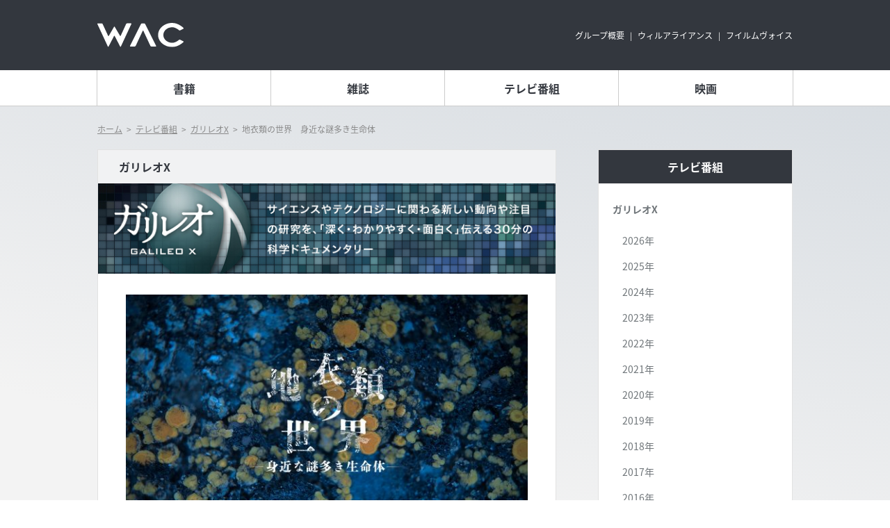

--- FILE ---
content_type: text/html; charset=UTF-8
request_url: https://www.web-wac.co.jp/program/galileo_x/lichen
body_size: 33217
content:
<!DOCTYPE html>
<html lang="ja">
<head>
<!-- Global site tag (gtag.js) - Google Analytics -->
<script async src="https://www.googletagmanager.com/gtag/js?id=UA-1200432-15"></script>
<script>
  window.dataLayer = window.dataLayer || [];
  function gtag(){dataLayer.push(arguments);}
  gtag('js', new Date());

  gtag('config', 'UA-1200432-15');
</script>
	<meta charset="UTF-8">
  <meta property='og:locale' content='ja_JP'>
  <meta property='og:site_name' content='テレビ番組 | WAC ワック'>
  <meta property="og:description" content="日常の風景の片隅に、未だ謎が多く残る生物がいる。それはコンクリート塀や街路樹に生育していることの多い生命体“地衣類”だ。
 コケ植物とよく間違えられるが、地衣類は植物ではなく、菌類と藻類からなる共生">
  <meta property="og:url" content="https://www.web-wac.co.jp/program/galileo_x/lichen">
  <meta property="og:type" content="article">
  <meta property="og:title" content="地衣類の世界　身近な謎多き生命体">
<meta property="og:image" content="https://www.web-wac.co.jp/program/wp-content/uploads/00-2.jpg">
  <meta name="twitter:card" content="summary_large_image">
  <meta name="twitter:site" content="@WAC_edit">
  <meta name="twitter:description" content="日常の風景の片隅に、未だ謎が多く残る生物がいる。それはコンクリート塀や街路樹に生育していることの多い生命体“地衣類”だ。
 コケ植物とよく間違えられるが、地衣類は植物ではなく、菌類と藻類からなる共生">
	<meta name="viewport" content="width=device-width, initial-scale=1">
    <link rel="stylesheet" href="/assets/css/style.min.css?date=20251222">
    <link rel="stylesheet" href="/assets/css/jquery.rcrumbs.min.css">
    <link rel="stylesheet" href="/assets/slick/slick.css">
    <link rel="stylesheet" href="/assets/slick/slick-theme.css">

    <script src="/assets/js/jquery.min.js"></script>
    <script src="/assets/slick/slick.min.js"></script>
    <script src="/assets/js/jquery.rcrumbs.min.js"></script>
    <script src="/assets/js/common.js"></script>
	<title>地衣類の世界　身近な謎多き生命体 &#8211; テレビ番組 | WAC ワック</title>
<meta name='robots' content='max-image-preview:large' />
<link rel="alternate" type="application/rss+xml" title="テレビ番組 | WAC ワック &raquo; フィード" href="https://www.web-wac.co.jp/program/feed/" />
<link rel="alternate" type="application/rss+xml" title="テレビ番組 | WAC ワック &raquo; コメントフィード" href="https://www.web-wac.co.jp/program/comments/feed/" />
<link rel="alternate" type="application/rss+xml" title="テレビ番組 | WAC ワック &raquo; 地衣類の世界　身近な謎多き生命体 のコメントのフィード" href="https://www.web-wac.co.jp/program/galileo_x/lichen/feed/" />
<link rel="alternate" title="oEmbed (JSON)" type="application/json+oembed" href="https://www.web-wac.co.jp/program/wp-json/oembed/1.0/embed?url=https%3A%2F%2Fwww.web-wac.co.jp%2Fprogram%2Fgalileo_x%2Flichen" />
<link rel="alternate" title="oEmbed (XML)" type="text/xml+oembed" href="https://www.web-wac.co.jp/program/wp-json/oembed/1.0/embed?url=https%3A%2F%2Fwww.web-wac.co.jp%2Fprogram%2Fgalileo_x%2Flichen&#038;format=xml" />
<style id='wp-img-auto-sizes-contain-inline-css' type='text/css'>
img:is([sizes=auto i],[sizes^="auto," i]){contain-intrinsic-size:3000px 1500px}
/*# sourceURL=wp-img-auto-sizes-contain-inline-css */
</style>
<style id='wp-block-library-inline-css' type='text/css'>
:root{--wp-block-synced-color:#7a00df;--wp-block-synced-color--rgb:122,0,223;--wp-bound-block-color:var(--wp-block-synced-color);--wp-editor-canvas-background:#ddd;--wp-admin-theme-color:#007cba;--wp-admin-theme-color--rgb:0,124,186;--wp-admin-theme-color-darker-10:#006ba1;--wp-admin-theme-color-darker-10--rgb:0,107,160.5;--wp-admin-theme-color-darker-20:#005a87;--wp-admin-theme-color-darker-20--rgb:0,90,135;--wp-admin-border-width-focus:2px}@media (min-resolution:192dpi){:root{--wp-admin-border-width-focus:1.5px}}.wp-element-button{cursor:pointer}:root .has-very-light-gray-background-color{background-color:#eee}:root .has-very-dark-gray-background-color{background-color:#313131}:root .has-very-light-gray-color{color:#eee}:root .has-very-dark-gray-color{color:#313131}:root .has-vivid-green-cyan-to-vivid-cyan-blue-gradient-background{background:linear-gradient(135deg,#00d084,#0693e3)}:root .has-purple-crush-gradient-background{background:linear-gradient(135deg,#34e2e4,#4721fb 50%,#ab1dfe)}:root .has-hazy-dawn-gradient-background{background:linear-gradient(135deg,#faaca8,#dad0ec)}:root .has-subdued-olive-gradient-background{background:linear-gradient(135deg,#fafae1,#67a671)}:root .has-atomic-cream-gradient-background{background:linear-gradient(135deg,#fdd79a,#004a59)}:root .has-nightshade-gradient-background{background:linear-gradient(135deg,#330968,#31cdcf)}:root .has-midnight-gradient-background{background:linear-gradient(135deg,#020381,#2874fc)}:root{--wp--preset--font-size--normal:16px;--wp--preset--font-size--huge:42px}.has-regular-font-size{font-size:1em}.has-larger-font-size{font-size:2.625em}.has-normal-font-size{font-size:var(--wp--preset--font-size--normal)}.has-huge-font-size{font-size:var(--wp--preset--font-size--huge)}.has-text-align-center{text-align:center}.has-text-align-left{text-align:left}.has-text-align-right{text-align:right}.has-fit-text{white-space:nowrap!important}#end-resizable-editor-section{display:none}.aligncenter{clear:both}.items-justified-left{justify-content:flex-start}.items-justified-center{justify-content:center}.items-justified-right{justify-content:flex-end}.items-justified-space-between{justify-content:space-between}.screen-reader-text{border:0;clip-path:inset(50%);height:1px;margin:-1px;overflow:hidden;padding:0;position:absolute;width:1px;word-wrap:normal!important}.screen-reader-text:focus{background-color:#ddd;clip-path:none;color:#444;display:block;font-size:1em;height:auto;left:5px;line-height:normal;padding:15px 23px 14px;text-decoration:none;top:5px;width:auto;z-index:100000}html :where(.has-border-color){border-style:solid}html :where([style*=border-top-color]){border-top-style:solid}html :where([style*=border-right-color]){border-right-style:solid}html :where([style*=border-bottom-color]){border-bottom-style:solid}html :where([style*=border-left-color]){border-left-style:solid}html :where([style*=border-width]){border-style:solid}html :where([style*=border-top-width]){border-top-style:solid}html :where([style*=border-right-width]){border-right-style:solid}html :where([style*=border-bottom-width]){border-bottom-style:solid}html :where([style*=border-left-width]){border-left-style:solid}html :where(img[class*=wp-image-]){height:auto;max-width:100%}:where(figure){margin:0 0 1em}html :where(.is-position-sticky){--wp-admin--admin-bar--position-offset:var(--wp-admin--admin-bar--height,0px)}@media screen and (max-width:600px){html :where(.is-position-sticky){--wp-admin--admin-bar--position-offset:0px}}

/*# sourceURL=wp-block-library-inline-css */
</style><style id='global-styles-inline-css' type='text/css'>
:root{--wp--preset--aspect-ratio--square: 1;--wp--preset--aspect-ratio--4-3: 4/3;--wp--preset--aspect-ratio--3-4: 3/4;--wp--preset--aspect-ratio--3-2: 3/2;--wp--preset--aspect-ratio--2-3: 2/3;--wp--preset--aspect-ratio--16-9: 16/9;--wp--preset--aspect-ratio--9-16: 9/16;--wp--preset--color--black: #000000;--wp--preset--color--cyan-bluish-gray: #abb8c3;--wp--preset--color--white: #ffffff;--wp--preset--color--pale-pink: #f78da7;--wp--preset--color--vivid-red: #cf2e2e;--wp--preset--color--luminous-vivid-orange: #ff6900;--wp--preset--color--luminous-vivid-amber: #fcb900;--wp--preset--color--light-green-cyan: #7bdcb5;--wp--preset--color--vivid-green-cyan: #00d084;--wp--preset--color--pale-cyan-blue: #8ed1fc;--wp--preset--color--vivid-cyan-blue: #0693e3;--wp--preset--color--vivid-purple: #9b51e0;--wp--preset--gradient--vivid-cyan-blue-to-vivid-purple: linear-gradient(135deg,rgb(6,147,227) 0%,rgb(155,81,224) 100%);--wp--preset--gradient--light-green-cyan-to-vivid-green-cyan: linear-gradient(135deg,rgb(122,220,180) 0%,rgb(0,208,130) 100%);--wp--preset--gradient--luminous-vivid-amber-to-luminous-vivid-orange: linear-gradient(135deg,rgb(252,185,0) 0%,rgb(255,105,0) 100%);--wp--preset--gradient--luminous-vivid-orange-to-vivid-red: linear-gradient(135deg,rgb(255,105,0) 0%,rgb(207,46,46) 100%);--wp--preset--gradient--very-light-gray-to-cyan-bluish-gray: linear-gradient(135deg,rgb(238,238,238) 0%,rgb(169,184,195) 100%);--wp--preset--gradient--cool-to-warm-spectrum: linear-gradient(135deg,rgb(74,234,220) 0%,rgb(151,120,209) 20%,rgb(207,42,186) 40%,rgb(238,44,130) 60%,rgb(251,105,98) 80%,rgb(254,248,76) 100%);--wp--preset--gradient--blush-light-purple: linear-gradient(135deg,rgb(255,206,236) 0%,rgb(152,150,240) 100%);--wp--preset--gradient--blush-bordeaux: linear-gradient(135deg,rgb(254,205,165) 0%,rgb(254,45,45) 50%,rgb(107,0,62) 100%);--wp--preset--gradient--luminous-dusk: linear-gradient(135deg,rgb(255,203,112) 0%,rgb(199,81,192) 50%,rgb(65,88,208) 100%);--wp--preset--gradient--pale-ocean: linear-gradient(135deg,rgb(255,245,203) 0%,rgb(182,227,212) 50%,rgb(51,167,181) 100%);--wp--preset--gradient--electric-grass: linear-gradient(135deg,rgb(202,248,128) 0%,rgb(113,206,126) 100%);--wp--preset--gradient--midnight: linear-gradient(135deg,rgb(2,3,129) 0%,rgb(40,116,252) 100%);--wp--preset--font-size--small: 13px;--wp--preset--font-size--medium: 20px;--wp--preset--font-size--large: 36px;--wp--preset--font-size--x-large: 42px;--wp--preset--spacing--20: 0.44rem;--wp--preset--spacing--30: 0.67rem;--wp--preset--spacing--40: 1rem;--wp--preset--spacing--50: 1.5rem;--wp--preset--spacing--60: 2.25rem;--wp--preset--spacing--70: 3.38rem;--wp--preset--spacing--80: 5.06rem;--wp--preset--shadow--natural: 6px 6px 9px rgba(0, 0, 0, 0.2);--wp--preset--shadow--deep: 12px 12px 50px rgba(0, 0, 0, 0.4);--wp--preset--shadow--sharp: 6px 6px 0px rgba(0, 0, 0, 0.2);--wp--preset--shadow--outlined: 6px 6px 0px -3px rgb(255, 255, 255), 6px 6px rgb(0, 0, 0);--wp--preset--shadow--crisp: 6px 6px 0px rgb(0, 0, 0);}:where(.is-layout-flex){gap: 0.5em;}:where(.is-layout-grid){gap: 0.5em;}body .is-layout-flex{display: flex;}.is-layout-flex{flex-wrap: wrap;align-items: center;}.is-layout-flex > :is(*, div){margin: 0;}body .is-layout-grid{display: grid;}.is-layout-grid > :is(*, div){margin: 0;}:where(.wp-block-columns.is-layout-flex){gap: 2em;}:where(.wp-block-columns.is-layout-grid){gap: 2em;}:where(.wp-block-post-template.is-layout-flex){gap: 1.25em;}:where(.wp-block-post-template.is-layout-grid){gap: 1.25em;}.has-black-color{color: var(--wp--preset--color--black) !important;}.has-cyan-bluish-gray-color{color: var(--wp--preset--color--cyan-bluish-gray) !important;}.has-white-color{color: var(--wp--preset--color--white) !important;}.has-pale-pink-color{color: var(--wp--preset--color--pale-pink) !important;}.has-vivid-red-color{color: var(--wp--preset--color--vivid-red) !important;}.has-luminous-vivid-orange-color{color: var(--wp--preset--color--luminous-vivid-orange) !important;}.has-luminous-vivid-amber-color{color: var(--wp--preset--color--luminous-vivid-amber) !important;}.has-light-green-cyan-color{color: var(--wp--preset--color--light-green-cyan) !important;}.has-vivid-green-cyan-color{color: var(--wp--preset--color--vivid-green-cyan) !important;}.has-pale-cyan-blue-color{color: var(--wp--preset--color--pale-cyan-blue) !important;}.has-vivid-cyan-blue-color{color: var(--wp--preset--color--vivid-cyan-blue) !important;}.has-vivid-purple-color{color: var(--wp--preset--color--vivid-purple) !important;}.has-black-background-color{background-color: var(--wp--preset--color--black) !important;}.has-cyan-bluish-gray-background-color{background-color: var(--wp--preset--color--cyan-bluish-gray) !important;}.has-white-background-color{background-color: var(--wp--preset--color--white) !important;}.has-pale-pink-background-color{background-color: var(--wp--preset--color--pale-pink) !important;}.has-vivid-red-background-color{background-color: var(--wp--preset--color--vivid-red) !important;}.has-luminous-vivid-orange-background-color{background-color: var(--wp--preset--color--luminous-vivid-orange) !important;}.has-luminous-vivid-amber-background-color{background-color: var(--wp--preset--color--luminous-vivid-amber) !important;}.has-light-green-cyan-background-color{background-color: var(--wp--preset--color--light-green-cyan) !important;}.has-vivid-green-cyan-background-color{background-color: var(--wp--preset--color--vivid-green-cyan) !important;}.has-pale-cyan-blue-background-color{background-color: var(--wp--preset--color--pale-cyan-blue) !important;}.has-vivid-cyan-blue-background-color{background-color: var(--wp--preset--color--vivid-cyan-blue) !important;}.has-vivid-purple-background-color{background-color: var(--wp--preset--color--vivid-purple) !important;}.has-black-border-color{border-color: var(--wp--preset--color--black) !important;}.has-cyan-bluish-gray-border-color{border-color: var(--wp--preset--color--cyan-bluish-gray) !important;}.has-white-border-color{border-color: var(--wp--preset--color--white) !important;}.has-pale-pink-border-color{border-color: var(--wp--preset--color--pale-pink) !important;}.has-vivid-red-border-color{border-color: var(--wp--preset--color--vivid-red) !important;}.has-luminous-vivid-orange-border-color{border-color: var(--wp--preset--color--luminous-vivid-orange) !important;}.has-luminous-vivid-amber-border-color{border-color: var(--wp--preset--color--luminous-vivid-amber) !important;}.has-light-green-cyan-border-color{border-color: var(--wp--preset--color--light-green-cyan) !important;}.has-vivid-green-cyan-border-color{border-color: var(--wp--preset--color--vivid-green-cyan) !important;}.has-pale-cyan-blue-border-color{border-color: var(--wp--preset--color--pale-cyan-blue) !important;}.has-vivid-cyan-blue-border-color{border-color: var(--wp--preset--color--vivid-cyan-blue) !important;}.has-vivid-purple-border-color{border-color: var(--wp--preset--color--vivid-purple) !important;}.has-vivid-cyan-blue-to-vivid-purple-gradient-background{background: var(--wp--preset--gradient--vivid-cyan-blue-to-vivid-purple) !important;}.has-light-green-cyan-to-vivid-green-cyan-gradient-background{background: var(--wp--preset--gradient--light-green-cyan-to-vivid-green-cyan) !important;}.has-luminous-vivid-amber-to-luminous-vivid-orange-gradient-background{background: var(--wp--preset--gradient--luminous-vivid-amber-to-luminous-vivid-orange) !important;}.has-luminous-vivid-orange-to-vivid-red-gradient-background{background: var(--wp--preset--gradient--luminous-vivid-orange-to-vivid-red) !important;}.has-very-light-gray-to-cyan-bluish-gray-gradient-background{background: var(--wp--preset--gradient--very-light-gray-to-cyan-bluish-gray) !important;}.has-cool-to-warm-spectrum-gradient-background{background: var(--wp--preset--gradient--cool-to-warm-spectrum) !important;}.has-blush-light-purple-gradient-background{background: var(--wp--preset--gradient--blush-light-purple) !important;}.has-blush-bordeaux-gradient-background{background: var(--wp--preset--gradient--blush-bordeaux) !important;}.has-luminous-dusk-gradient-background{background: var(--wp--preset--gradient--luminous-dusk) !important;}.has-pale-ocean-gradient-background{background: var(--wp--preset--gradient--pale-ocean) !important;}.has-electric-grass-gradient-background{background: var(--wp--preset--gradient--electric-grass) !important;}.has-midnight-gradient-background{background: var(--wp--preset--gradient--midnight) !important;}.has-small-font-size{font-size: var(--wp--preset--font-size--small) !important;}.has-medium-font-size{font-size: var(--wp--preset--font-size--medium) !important;}.has-large-font-size{font-size: var(--wp--preset--font-size--large) !important;}.has-x-large-font-size{font-size: var(--wp--preset--font-size--x-large) !important;}
/*# sourceURL=global-styles-inline-css */
</style>

<style id='classic-theme-styles-inline-css' type='text/css'>
/*! This file is auto-generated */
.wp-block-button__link{color:#fff;background-color:#32373c;border-radius:9999px;box-shadow:none;text-decoration:none;padding:calc(.667em + 2px) calc(1.333em + 2px);font-size:1.125em}.wp-block-file__button{background:#32373c;color:#fff;text-decoration:none}
/*# sourceURL=/wp-includes/css/classic-themes.min.css */
</style>
<link rel='stylesheet' id='contact-form-7-css' href='https://www.web-wac.co.jp/program/wp-content/plugins/contact-form-7/includes/css/styles.css?ver=6.1.4' type='text/css' media='all' />
<link rel='stylesheet' id='twentysixteen-style-css' href='https://www.web-wac.co.jp/program/wp-content/themes/wac_program_2018/style.css?ver=6.9' type='text/css' media='all' />
<link rel="https://api.w.org/" href="https://www.web-wac.co.jp/program/wp-json/" /><link rel="alternate" title="JSON" type="application/json" href="https://www.web-wac.co.jp/program/wp-json/wp/v2/posts/3124" /><link rel="canonical" href="https://www.web-wac.co.jp/program/galileo_x/lichen" />
</head>

<body class="program ">
    <div class="l-wrapper">
      <!-- l-header-->
      <header class="l-header" id="js-header">
        <div class="l-header_inner">
          <h1 class="l-header_logo">
            <a href="/"><img class="l-header_logo_image" src="/assets/images/logo_main.svg" alt="WAC"></a>
          </h1>
          <ul class="sub-nav pc">
            <li><a href="/company/group/">グループ概要</a></li>
            <li><a href="http://www.willalliance.co.jp/" target="_blank">ウィルアライアンス</a></li>
            <li><a href="/fv/" target="_blank">フイルムヴォイス</a></li>
          </ul>
        </div>
        <p class="l-header_menu">
          <a class="l-header_menuLink js-menu" href="#js-header">
            <span class="l-header_menu_inner">
              <span class="l-header_line">─</span><span class="l-header_line">─</span><span class="l-header_line">─</span>
            </span>
          </a>
        </p>
        <nav class="l-header_nav">
          <ul class="main-nav">
            <li class="home"><a href="/">ホーム</a></li>
            <li><a href="/book/">書籍</a></li>
            <li><a href="/magazine/">雑誌</a></li>
            <li><a href="/program/">テレビ番組</a></li>
            <li><a href="/fv/" target="_blank">映画</a></li>
          </ul>
          <ul class="sub-nav sp">
            <li><a href="/company/outline/">会社概要</a></li>
            <li><a href="/company/group/">グループ概要</a></li>
            <li><a href="/company/access/">アクセス</a></li>
            <li><a href="/company/recruit">採用情報</a></li>
            <li><a href="/contact/">お問い合わせ</a></li>
            <li><a href="/legal/">免責事項・個人情報について</a></li>
          </ul>
          <ul class="sub-nav sp">
            <li><a href="http://www.willalliance.co.jp/" target="_blank">ウィルアライアンス</a></li>
            <li><a href="/fv/" target="_blank">フイルムヴォイス</a></li>
          </ul>
        </nav>
        <!-- /l-header-->
      </header>
<!-- l-rcrumbs-->
<div class="rcrumbs">
	<ul class="c-bread c-list">
		<li class="c-bread_item"><a class="c-bread_link" href="/">ホーム</a><span class="divider">&gt;</span></li>
		<li class="c-bread_item"><a class="c-bread_link" href="/program">テレビ番組</a><span class="divider">&gt;</span></li>
		<li class="c-bread_item"><a class="c-bread_link" href="https://www.web-wac.co.jp/program/galileo_x/">ガリレオX</a><span class="divider">&gt;</span></li>
		<li class="c-bread_item">地衣類の世界　身近な謎多き生命体</li>
	</ul>
</div>
<!-- /l-rcrumbs-->

<!-- l-container-->
<div class="l-container-col_2">
	<!-- l-contents-variable-->
	<div class="l-contents-variable" id="primary">
		<div class="c-block-program-wrapper">
		<header class="l-header-archives">
			<h1>ガリレオX</h1>
		</header>
				<img src="/assets/images/head_galileo_x.jpg" width="687" height="136" alt="">
						 <article class="c-block-program">
			<header class="entry-header">
					<img width="600" height="338" src="https://www.web-wac.co.jp/program/wp-content/uploads/00-2-600x338.jpg" class="attachment-large size-large wp-post-image" alt="" decoding="async" fetchpriority="high" srcset="https://www.web-wac.co.jp/program/wp-content/uploads/00-2-600x338.jpg 600w, https://www.web-wac.co.jp/program/wp-content/uploads/00-2-280x158.jpg 280w, https://www.web-wac.co.jp/program/wp-content/uploads/00-2-140x79.jpg 140w, https://www.web-wac.co.jp/program/wp-content/uploads/00-2-768x432.jpg 768w, https://www.web-wac.co.jp/program/wp-content/uploads/00-2-1536x864.jpg 1536w, https://www.web-wac.co.jp/program/wp-content/uploads/00-2.jpg 1920w" sizes="(max-width: 600px) 100vw, 600px" />								<h1>地衣類の世界　身近な謎多き生命体</h1>
				</header>
				<p>BSフジ<br>本放送：04月09日（日）朝08:28～08:58					<br />
	        再放送：04月16日（日）朝08:28～08:58</p>
	        							</header>
				<div class="entry-content">
					日常の風景の片隅に、未だ謎が多く残る生物がいる。それはコンクリート塀や街路樹に生育していることの多い生命体“地衣類”だ。
 コケ植物とよく間違えられるが、地衣類は植物ではなく、菌類と藻類からなる共生体。 その生息範囲は南極から砂漠までと極めて広く、数億年前から地球に生育してきた。
その存在は、今に至るまで、多様な生態系に根幹的な役割を担っている重要な生物の一つ。
 ところが、地衣類の生態は、未だ判明していない部分も多い。 いったい地衣類とはどのような生物なのか？誰もが目にしたことのあるような、身近な謎多き生命体“地衣類”に注目し、日常の中に潜む別世界を覗く。<br><br>
					<img class="alignnone size-full wp-image-3141" src="https://www.web-wac.co.jp/program/wp-content/uploads/0222.jpg" alt="" width="1920" height="103" /><br />
<em>地衣類とは？</em><br />
地衣類は、一見コケ植物のように見え、そして名前に”コケ”が入っている種が多い。<br />
ところが植物ではない。しかし光合成し栄養を得ている…<br />
その正体は「菌類」と「藻類」の共生体。菌類は菌糸を用いて藻類を守り、藻類は光合成で得た栄養を菌類へ与える。そうして２つの生物が支え合いながら、まるで１つ生命のように生育している。では一体、地衣類の“中身”はどうなっているのか？顕微鏡を使って地衣類の断面を覗いてみる。<br />
<img class="alignnone size-full wp-image-3143" src="https://www.web-wac.co.jp/program/wp-content/uploads/A01-1.jpg" alt="" width="1920" height="732" /><br />
<em>地衣類はどのように増えるのか？</em><br />
菌類と藻類の共生体である地衣類。２つの生命が混在する中で、どのように繁殖しているのだろうか？その繁殖方法を知ると、私達のような動物とも、植物とも違った珍しい生態が見られた。<br />
<img src="https://www.web-wac.co.jp/program/wp-content/uploads/A02.jpg" alt="" width="1920" height="732" class="alignnone size-full wp-image-3144" /><br />
<em>謎多き地衣類の正体</em><br />
かつて地衣類は植物として分類されていた。しかし、およそ１５０年前、菌類と藻類の共生体であることが判明し、今日に至る。ところが最先端の研究では、地衣類の共生関係の中に、菌類と藻類以外の、何らかの生命が関与している可能性が見えてきたという。<br />
辞書の中、地衣類の項目が書き換わる日は近いのかも知れない。<br />
<img class="alignnone size-full wp-image-3145" src="https://www.web-wac.co.jp/program/wp-content/uploads/A032.jpg" alt="" width="1920" height="732" /><br />
<em>沖縄の森深く、珍しい地衣類を求めて</em><br />
地衣類の一種であるウメノキゴケは、大気汚染を知る指標となり、またアミモジゴケという地衣類は温暖化の現状を知る指標になる。<br />
地衣類の中には、特殊な生態を持つ種が存在し、自然環境の現状を知る上で、様々な指標になるものがあるのだ。<br />
そんな中、極めて良い状態の自然環境を知る、新たな指標となる地衣類を探すため、沖縄の奥地に足を踏み入れる一人の学生がいた。<br />
<img class="alignnone size-full wp-image-3146" src="https://www.web-wac.co.jp/program/wp-content/uploads/A04-1.jpg" alt="" width="1920" height="732" />										<p><br><strong>主な取材先</strong><br>
						大村 嘉人さん(国立科学博物館 )<br />
近 芳明さん(東京都立一橋高校)<br />
河野 美恵子さん(総合研究大学院大学)<br />
宮澤 研人さん(筑波大学大学院)</p>
										<div class="img-block">
					<p>&nbsp;</p>
<p>&nbsp;</p>				</div>
				</div>
								<div class="next">
					<strong>次回放送予定</strong>
						<h2>人間にとって“人形”とは何か？文学・美術・生活の中に息づいてきた人形たち</h2>
						<p>本放送：04月09日（日）朝08:28～08:58						<br />
			        	再放送：04月30日（日）朝08:28～08:58												</p>
				</div>
				
		</article>
</div>
</div>

<!-- l-contents-fixed-->
<div class="l-contents-fixed l-sidebar" id="secondary">
  <aside class="l-sidebar_item">
    <h1>テレビ番組</h1>
    <div class="inner">
      <ul class="">
        <li><a href="/program/galileo_x/">ガリレオX</a>
                  <div class="select-wrapper u-dn-md">
          <select  onChange="location.href=value;">
  					<option value="http://www.web-wac.co.jp/program/2026">2026年</option><option value="http://www.web-wac.co.jp/program/2025">2025年</option><option value="http://www.web-wac.co.jp/program/2024">2024年</option><option value="http://www.web-wac.co.jp/program/2023">2023年</option><option value="http://www.web-wac.co.jp/program/2022">2022年</option><option value="http://www.web-wac.co.jp/program/2021">2021年</option><option value="http://www.web-wac.co.jp/program/2020">2020年</option><option value="http://www.web-wac.co.jp/program/2019">2019年</option><option value="http://www.web-wac.co.jp/program/2018">2018年</option><option value="http://www.web-wac.co.jp/program/2017">2017年</option><option value="http://www.web-wac.co.jp/program/2016">2016年</option><option value="http://www.web-wac.co.jp/program/2015">2015年</option><option value="http://www.web-wac.co.jp/program/2014">2014年</option><option value="http://www.web-wac.co.jp/program/2013">2013年</option><option value="http://www.web-wac.co.jp/program/2012">2012年</option><option value="http://www.web-wac.co.jp/program/2011">2011年</option>  				</select>
        </div>
        <ul class="u-db-md">
          <li><a href="http://www.web-wac.co.jp/program/2026">2026年</a></li><li><a href="http://www.web-wac.co.jp/program/2025">2025年</a></li><li><a href="http://www.web-wac.co.jp/program/2024">2024年</a></li><li><a href="http://www.web-wac.co.jp/program/2023">2023年</a></li><li><a href="http://www.web-wac.co.jp/program/2022">2022年</a></li><li><a href="http://www.web-wac.co.jp/program/2021">2021年</a></li><li><a href="http://www.web-wac.co.jp/program/2020">2020年</a></li><li><a href="http://www.web-wac.co.jp/program/2019">2019年</a></li><li><a href="http://www.web-wac.co.jp/program/2018">2018年</a></li><li><a href="http://www.web-wac.co.jp/program/2017">2017年</a></li><li><a href="http://www.web-wac.co.jp/program/2016">2016年</a></li><li><a href="http://www.web-wac.co.jp/program/2015">2015年</a></li><li><a href="http://www.web-wac.co.jp/program/2014">2014年</a></li><li><a href="http://www.web-wac.co.jp/program/2013">2013年</a></li><li><a href="http://www.web-wac.co.jp/program/2012">2012年</a></li><li><a href="http://www.web-wac.co.jp/program/2011">2011年</a></li>        </ul>
              </li>
        <li><a href="/program/galileo/">ガリレオチャンネル</a></li>
        <li><a href="/program/works">これまでに放送した主な番組</a></li>
      </ul>
    </div>
  </aside>
  <a class="opinion" href="/program/galileox_opinion/">
    <img src="/assets/images/opinion_bnr.png" width="280" height="140" alt="">
    <p>ガリレオXへのご意見・ご感想をお待ちしております。</p>
  </a>
  <aside class="l-sidebar_item">
    <h1>採用情報</h1>
    <div class="inner">
      <p>「ガリレオＸ」を一緒に作りませんか？<br />アシスタントディレクターを募集中です。</p>
      <div class="c-button-more-02-wrapper"><a href="/company/recruit" class="c-button-more-03">詳細を見る</a></div>
    </div>
  </aside>
  <aside class="l-sidebar_tw">
    <div class="inner">
      <a class="twitter-timeline" data-height="500" href="https://twitter.com/galileo_wac?ref_src=twsrc%5Etfw">Tweets by galileo_wac</a> <script async src="https://platform.twitter.com/widgets.js" charset="utf-8"></script>
    </div>
  </aside>
</div>
<!-- /l-contents-fixed-->
</div>

</div>
      <!-- l-container-->

      <a class="to-top" href="#">トップへ戻る</a>

      <!-- l-footer-->
      <footer class="l-footer">
        <div class="l-footer_inner">
          <p class="l-footer_copyright"><small class="l-footer_small">Copyright&copy; WAC&#046; All Rights Reserved&#046;</small></p>
          <nav class="l-footer_nav">
            <ul>
              <li><a href="/company/outline/">会社概要</a></li>
              <li><a href="/company/group/">グループ概要</a></li>
              <li><a href="/company/access/">アクセス</a></li>
              <li><a href="/company/recruit">採用情報</a></li>
              <li><a href="/contact/">お問い合わせ</a></li>
              <li><a href="/legal/">免責事項・個人情報について</a></li>
            </ul>
          </nav>
        </div>
      </footer>
      <!-- /l-footer-->
    </div>
  <script type="speculationrules">
{"prefetch":[{"source":"document","where":{"and":[{"href_matches":"/program/*"},{"not":{"href_matches":["/program/wp-*.php","/program/wp-admin/*","/program/wp-content/uploads/*","/program/wp-content/*","/program/wp-content/plugins/*","/program/wp-content/themes/wac_program_2018/*","/program/*\\?(.+)"]}},{"not":{"selector_matches":"a[rel~=\"nofollow\"]"}},{"not":{"selector_matches":".no-prefetch, .no-prefetch a"}}]},"eagerness":"conservative"}]}
</script>
<script type="text/javascript" src="https://www.web-wac.co.jp/program/wp-includes/js/dist/hooks.min.js?ver=dd5603f07f9220ed27f1" id="wp-hooks-js"></script>
<script type="text/javascript" src="https://www.web-wac.co.jp/program/wp-includes/js/dist/i18n.min.js?ver=c26c3dc7bed366793375" id="wp-i18n-js"></script>
<script type="text/javascript" id="wp-i18n-js-after">
/* <![CDATA[ */
wp.i18n.setLocaleData( { 'text direction\u0004ltr': [ 'ltr' ] } );
//# sourceURL=wp-i18n-js-after
/* ]]> */
</script>
<script type="text/javascript" src="https://www.web-wac.co.jp/program/wp-content/plugins/contact-form-7/includes/swv/js/index.js?ver=6.1.4" id="swv-js"></script>
<script type="text/javascript" id="contact-form-7-js-translations">
/* <![CDATA[ */
( function( domain, translations ) {
	var localeData = translations.locale_data[ domain ] || translations.locale_data.messages;
	localeData[""].domain = domain;
	wp.i18n.setLocaleData( localeData, domain );
} )( "contact-form-7", {"translation-revision-date":"2025-11-30 08:12:23+0000","generator":"GlotPress\/4.0.3","domain":"messages","locale_data":{"messages":{"":{"domain":"messages","plural-forms":"nplurals=1; plural=0;","lang":"ja_JP"},"This contact form is placed in the wrong place.":["\u3053\u306e\u30b3\u30f3\u30bf\u30af\u30c8\u30d5\u30a9\u30fc\u30e0\u306f\u9593\u9055\u3063\u305f\u4f4d\u7f6e\u306b\u7f6e\u304b\u308c\u3066\u3044\u307e\u3059\u3002"],"Error:":["\u30a8\u30e9\u30fc:"]}},"comment":{"reference":"includes\/js\/index.js"}} );
//# sourceURL=contact-form-7-js-translations
/* ]]> */
</script>
<script type="text/javascript" id="contact-form-7-js-before">
/* <![CDATA[ */
var wpcf7 = {
    "api": {
        "root": "https:\/\/www.web-wac.co.jp\/program\/wp-json\/",
        "namespace": "contact-form-7\/v1"
    }
};
//# sourceURL=contact-form-7-js-before
/* ]]> */
</script>
<script type="text/javascript" src="https://www.web-wac.co.jp/program/wp-content/plugins/contact-form-7/includes/js/index.js?ver=6.1.4" id="contact-form-7-js"></script>
<script type="text/javascript" src="https://www.web-wac.co.jp/program/wp-content/themes/wac_program_2018/js/skip-link-focus-fix.js?ver=20160816" id="twentysixteen-skip-link-focus-fix-js"></script>
  </body>
</html>


--- FILE ---
content_type: text/css
request_url: https://www.web-wac.co.jp/assets/css/style.min.css?date=20251222
body_size: 138127
content:
@charset "UTF-8";@import url(https://fonts.googleapis.com/earlyaccess/notosansjapanese.css);abbr,address,article,aside,audio,b,blockquote,body,canvas,caption,cite,code,dd,del,details,dfn,div,dl,dt,em,fieldset,figcaption,figure,footer,form,h1,h2,h3,h4,h5,h6,header,hgroup,html,i,iframe,img,ins,kbd,label,legend,li,mark,menu,nav,object,ol,p,pre,q,samp,section,small,span,strong,sub,summary,sup,table,tbody,td,tfoot,th,thead,time,tr,ul,var,video{background:transparent;border:0;font-size:100%;margin:0;outline:0;padding:0;vertical-align:baseline}body{line-height:1}article,aside,details,figcaption,figure,footer,header,hgroup,menu,nav,section{display:block}nav ul{list-style:none}blockquote,q{quotes:none}blockquote:after,blockquote:before,q:after,q:before{content:"";content:none}a{background:transparent;font-size:100%;margin:0;padding:0;vertical-align:baseline}ins{text-decoration:none}ins,mark{background-color:#ff9;color:#000}mark{font-style:italic;font-weight:700}del{text-decoration:line-through}abbr[title],dfn[title]{border-bottom:1px dotted;cursor:help}table{border-collapse:collapse;border-spacing:0}hr{border:0;border-top:1px solid #ccc;display:block;height:1px;margin:1em 0;padding:0}input,select{vertical-align:middle}*{min-height:0;min-width:0}a{color:#2958ad;text-decoration:none;-webkit-transition:all .25s;transition:all .25s}a:focus{outline:none}ul{list-style:none outside}ul li a{color:#33373e}img[src$=".svg"]{width:100%}hr{border-top:1px solid #e2e2e2}html{font-size:62.5%}body{-webkit-font-smoothing:antialiased;background-color:#fff;color:#33373e;font-family:"Noto Sans Japanese",sans-serif;font-size:1.4rem;line-height:1.8;margin:0}img{display:block;height:auto;max-width:100%}.fa,.fa-brands,.fa-classic,.fa-regular,.fa-solid,.fab,.far,.fas{--_fa-family:var(--fa-family,var(--fa-style-family,"Font Awesome 7 Free"));-webkit-font-smoothing:antialiased;-moz-osx-font-smoothing:grayscale;-webkit-font-feature-settings:normal;font-feature-settings:normal;display:var(--fa-display,inline-block);font-family:var(--_fa-family);font-style:normal;font-synthesis:none;font-variant:normal;font-weight:var(--fa-style,900);line-height:1;text-align:center;text-rendering:auto;width:var(--fa-width,1.25em)}:is(.fas,.far,.fab,.fa-solid,.fa-regular,.fa-brands,.fa-classic,.fa):before{content:var(--fa)/""}@supports not (content:""/""){:is(.fas,.far,.fab,.fa-solid,.fa-regular,.fa-brands,.fa-classic,.fa):before{content:var(--fa)}}.fa-1x{font-size:1em}.fa-2x{font-size:2em}.fa-3x{font-size:3em}.fa-4x{font-size:4em}.fa-5x{font-size:5em}.fa-6x{font-size:6em}.fa-7x{font-size:7em}.fa-8x{font-size:8em}.fa-9x{font-size:9em}.fa-10x{font-size:10em}.fa-2xs{font-size:.625em;line-height:.1em;vertical-align:.225em}.fa-xs{font-size:.75em;line-height:.08333em;vertical-align:.125em}.fa-sm{font-size:.875em;line-height:.07143em;vertical-align:.05357em}.fa-lg{font-size:1.25em;line-height:.05em;vertical-align:-.075em}.fa-xl{font-size:1.5em;line-height:.04167em;vertical-align:-.125em}.fa-2xl{font-size:2em;line-height:.03125em;vertical-align:-.1875em}.fa-width-auto{--fa-width:auto}.fa-fw,.fa-width-fixed{--fa-width:1.25em}.fa-ul{-webkit-margin-start:var(--fa-li-margin,2.5em);-webkit-padding-start:0;list-style-type:none;margin-inline-start:var(--fa-li-margin,2.5em);padding-inline-start:0}.fa-ul>li{position:relative}.fa-li{inset-inline-start:calc(var(--fa-li-width, 2em)*-1);line-height:inherit;position:absolute;text-align:center;width:var(--fa-li-width,2em)}.fa-border{border-color:var(--fa-border-color,#eee);border-radius:var(--fa-border-radius,.1em);border-style:var(--fa-border-style,solid);border-width:var(--fa-border-width,.0625em);-webkit-box-sizing:var(--fa-border-box-sizing,content-box);box-sizing:var(--fa-border-box-sizing,content-box);padding:var(--fa-border-padding,.1875em .25em)}.fa-pull-left,.fa-pull-start{-webkit-margin-end:var(--fa-pull-margin,.3em);float:inline-start;margin-inline-end:var(--fa-pull-margin,.3em)}.fa-pull-end,.fa-pull-right{-webkit-margin-start:var(--fa-pull-margin,.3em);float:inline-end;margin-inline-start:var(--fa-pull-margin,.3em)}.fa-beat{-webkit-animation-delay:var(--fa-animation-delay,0s);animation-delay:var(--fa-animation-delay,0s);-webkit-animation-direction:var(--fa-animation-direction,normal);animation-direction:var(--fa-animation-direction,normal);-webkit-animation-duration:var(--fa-animation-duration,1s);animation-duration:var(--fa-animation-duration,1s);-webkit-animation-iteration-count:var(--fa-animation-iteration-count,infinite);animation-iteration-count:var(--fa-animation-iteration-count,infinite);-webkit-animation-name:fa-beat;animation-name:fa-beat;-webkit-animation-timing-function:var(--fa-animation-timing,ease-in-out);animation-timing-function:var(--fa-animation-timing,ease-in-out)}.fa-bounce{-webkit-animation-delay:var(--fa-animation-delay,0s);animation-delay:var(--fa-animation-delay,0s);-webkit-animation-direction:var(--fa-animation-direction,normal);animation-direction:var(--fa-animation-direction,normal);-webkit-animation-duration:var(--fa-animation-duration,1s);animation-duration:var(--fa-animation-duration,1s);-webkit-animation-iteration-count:var(--fa-animation-iteration-count,infinite);animation-iteration-count:var(--fa-animation-iteration-count,infinite);-webkit-animation-name:fa-bounce;animation-name:fa-bounce;-webkit-animation-timing-function:var(--fa-animation-timing,cubic-bezier(.28,.84,.42,1));animation-timing-function:var(--fa-animation-timing,cubic-bezier(.28,.84,.42,1))}.fa-fade{-webkit-animation-iteration-count:var(--fa-animation-iteration-count,infinite);animation-iteration-count:var(--fa-animation-iteration-count,infinite);-webkit-animation-name:fa-fade;animation-name:fa-fade;-webkit-animation-timing-function:var(--fa-animation-timing,cubic-bezier(.4,0,.6,1));animation-timing-function:var(--fa-animation-timing,cubic-bezier(.4,0,.6,1))}.fa-beat-fade,.fa-fade{-webkit-animation-delay:var(--fa-animation-delay,0s);animation-delay:var(--fa-animation-delay,0s);-webkit-animation-direction:var(--fa-animation-direction,normal);animation-direction:var(--fa-animation-direction,normal);-webkit-animation-duration:var(--fa-animation-duration,1s);animation-duration:var(--fa-animation-duration,1s)}.fa-beat-fade{-webkit-animation-iteration-count:var(--fa-animation-iteration-count,infinite);animation-iteration-count:var(--fa-animation-iteration-count,infinite);-webkit-animation-name:fa-beat-fade;animation-name:fa-beat-fade;-webkit-animation-timing-function:var(--fa-animation-timing,cubic-bezier(.4,0,.6,1));animation-timing-function:var(--fa-animation-timing,cubic-bezier(.4,0,.6,1))}.fa-flip{-webkit-animation-delay:var(--fa-animation-delay,0s);animation-delay:var(--fa-animation-delay,0s);-webkit-animation-direction:var(--fa-animation-direction,normal);animation-direction:var(--fa-animation-direction,normal);-webkit-animation-duration:var(--fa-animation-duration,1s);animation-duration:var(--fa-animation-duration,1s);-webkit-animation-iteration-count:var(--fa-animation-iteration-count,infinite);animation-iteration-count:var(--fa-animation-iteration-count,infinite);-webkit-animation-name:fa-flip;animation-name:fa-flip;-webkit-animation-timing-function:var(--fa-animation-timing,ease-in-out);animation-timing-function:var(--fa-animation-timing,ease-in-out)}.fa-shake{-webkit-animation-duration:var(--fa-animation-duration,1s);animation-duration:var(--fa-animation-duration,1s);-webkit-animation-iteration-count:var(--fa-animation-iteration-count,infinite);animation-iteration-count:var(--fa-animation-iteration-count,infinite);-webkit-animation-name:fa-shake;animation-name:fa-shake;-webkit-animation-timing-function:var(--fa-animation-timing,linear);animation-timing-function:var(--fa-animation-timing,linear)}.fa-shake,.fa-spin{-webkit-animation-delay:var(--fa-animation-delay,0s);animation-delay:var(--fa-animation-delay,0s);-webkit-animation-direction:var(--fa-animation-direction,normal);animation-direction:var(--fa-animation-direction,normal)}.fa-spin{-webkit-animation-duration:var(--fa-animation-duration,2s);animation-duration:var(--fa-animation-duration,2s);-webkit-animation-iteration-count:var(--fa-animation-iteration-count,infinite);animation-iteration-count:var(--fa-animation-iteration-count,infinite);-webkit-animation-name:fa-spin;animation-name:fa-spin;-webkit-animation-timing-function:var(--fa-animation-timing,linear);animation-timing-function:var(--fa-animation-timing,linear)}.fa-spin-reverse{--fa-animation-direction:reverse}.fa-pulse,.fa-spin-pulse{-webkit-animation-direction:var(--fa-animation-direction,normal);animation-direction:var(--fa-animation-direction,normal);-webkit-animation-duration:var(--fa-animation-duration,1s);animation-duration:var(--fa-animation-duration,1s);-webkit-animation-iteration-count:var(--fa-animation-iteration-count,infinite);animation-iteration-count:var(--fa-animation-iteration-count,infinite);-webkit-animation-name:fa-spin;animation-name:fa-spin;-webkit-animation-timing-function:var(--fa-animation-timing,steps(8));animation-timing-function:var(--fa-animation-timing,steps(8))}@-webkit-keyframes fa-beat{0%,90%{-webkit-transform:scale(1);transform:scale(1)}45%{-webkit-transform:scale(var(--fa-beat-scale,1.25));transform:scale(var(--fa-beat-scale,1.25))}}@keyframes fa-beat{0%,90%{-webkit-transform:scale(1);transform:scale(1)}45%{-webkit-transform:scale(var(--fa-beat-scale,1.25));transform:scale(var(--fa-beat-scale,1.25))}}@-webkit-keyframes fa-bounce{0%{-webkit-transform:scale(1) translateY(0);transform:scale(1) translateY(0)}10%{-webkit-transform:scale(var(--fa-bounce-start-scale-x,1.1),var(--fa-bounce-start-scale-y,.9)) translateY(0);transform:scale(var(--fa-bounce-start-scale-x,1.1),var(--fa-bounce-start-scale-y,.9)) translateY(0)}30%{-webkit-transform:scale(var(--fa-bounce-jump-scale-x,.9),var(--fa-bounce-jump-scale-y,1.1)) translateY(var(--fa-bounce-height,-.5em));transform:scale(var(--fa-bounce-jump-scale-x,.9),var(--fa-bounce-jump-scale-y,1.1)) translateY(var(--fa-bounce-height,-.5em))}50%{-webkit-transform:scale(var(--fa-bounce-land-scale-x,1.05),var(--fa-bounce-land-scale-y,.95)) translateY(0);transform:scale(var(--fa-bounce-land-scale-x,1.05),var(--fa-bounce-land-scale-y,.95)) translateY(0)}57%{-webkit-transform:scale(1) translateY(var(--fa-bounce-rebound,-.125em));transform:scale(1) translateY(var(--fa-bounce-rebound,-.125em))}64%{-webkit-transform:scale(1) translateY(0);transform:scale(1) translateY(0)}to{-webkit-transform:scale(1) translateY(0);transform:scale(1) translateY(0)}}@keyframes fa-bounce{0%{-webkit-transform:scale(1) translateY(0);transform:scale(1) translateY(0)}10%{-webkit-transform:scale(var(--fa-bounce-start-scale-x,1.1),var(--fa-bounce-start-scale-y,.9)) translateY(0);transform:scale(var(--fa-bounce-start-scale-x,1.1),var(--fa-bounce-start-scale-y,.9)) translateY(0)}30%{-webkit-transform:scale(var(--fa-bounce-jump-scale-x,.9),var(--fa-bounce-jump-scale-y,1.1)) translateY(var(--fa-bounce-height,-.5em));transform:scale(var(--fa-bounce-jump-scale-x,.9),var(--fa-bounce-jump-scale-y,1.1)) translateY(var(--fa-bounce-height,-.5em))}50%{-webkit-transform:scale(var(--fa-bounce-land-scale-x,1.05),var(--fa-bounce-land-scale-y,.95)) translateY(0);transform:scale(var(--fa-bounce-land-scale-x,1.05),var(--fa-bounce-land-scale-y,.95)) translateY(0)}57%{-webkit-transform:scale(1) translateY(var(--fa-bounce-rebound,-.125em));transform:scale(1) translateY(var(--fa-bounce-rebound,-.125em))}64%{-webkit-transform:scale(1) translateY(0);transform:scale(1) translateY(0)}to{-webkit-transform:scale(1) translateY(0);transform:scale(1) translateY(0)}}@-webkit-keyframes fa-fade{50%{opacity:var(--fa-fade-opacity,.4)}}@keyframes fa-fade{50%{opacity:var(--fa-fade-opacity,.4)}}@-webkit-keyframes fa-beat-fade{0%,to{opacity:var(--fa-beat-fade-opacity,.4);-webkit-transform:scale(1);transform:scale(1)}50%{opacity:1;-webkit-transform:scale(var(--fa-beat-fade-scale,1.125));transform:scale(var(--fa-beat-fade-scale,1.125))}}@keyframes fa-beat-fade{0%,to{opacity:var(--fa-beat-fade-opacity,.4);-webkit-transform:scale(1);transform:scale(1)}50%{opacity:1;-webkit-transform:scale(var(--fa-beat-fade-scale,1.125));transform:scale(var(--fa-beat-fade-scale,1.125))}}@-webkit-keyframes fa-flip{50%{-webkit-transform:rotate3d(var(--fa-flip-x,0),var(--fa-flip-y,1),var(--fa-flip-z,0),var(--fa-flip-angle,-180deg));transform:rotate3d(var(--fa-flip-x,0),var(--fa-flip-y,1),var(--fa-flip-z,0),var(--fa-flip-angle,-180deg))}}@keyframes fa-flip{50%{-webkit-transform:rotate3d(var(--fa-flip-x,0),var(--fa-flip-y,1),var(--fa-flip-z,0),var(--fa-flip-angle,-180deg));transform:rotate3d(var(--fa-flip-x,0),var(--fa-flip-y,1),var(--fa-flip-z,0),var(--fa-flip-angle,-180deg))}}@-webkit-keyframes fa-shake{0%{-webkit-transform:rotate(-15deg);transform:rotate(-15deg)}4%{-webkit-transform:rotate(15deg);transform:rotate(15deg)}24%,8%{-webkit-transform:rotate(-18deg);transform:rotate(-18deg)}12%,28%{-webkit-transform:rotate(18deg);transform:rotate(18deg)}16%{-webkit-transform:rotate(-22deg);transform:rotate(-22deg)}20%{-webkit-transform:rotate(22deg);transform:rotate(22deg)}32%{-webkit-transform:rotate(-12deg);transform:rotate(-12deg)}36%{-webkit-transform:rotate(12deg);transform:rotate(12deg)}40%,to{-webkit-transform:rotate(0deg);transform:rotate(0deg)}}@keyframes fa-shake{0%{-webkit-transform:rotate(-15deg);transform:rotate(-15deg)}4%{-webkit-transform:rotate(15deg);transform:rotate(15deg)}24%,8%{-webkit-transform:rotate(-18deg);transform:rotate(-18deg)}12%,28%{-webkit-transform:rotate(18deg);transform:rotate(18deg)}16%{-webkit-transform:rotate(-22deg);transform:rotate(-22deg)}20%{-webkit-transform:rotate(22deg);transform:rotate(22deg)}32%{-webkit-transform:rotate(-12deg);transform:rotate(-12deg)}36%{-webkit-transform:rotate(12deg);transform:rotate(12deg)}40%,to{-webkit-transform:rotate(0deg);transform:rotate(0deg)}}@-webkit-keyframes fa-spin{0%{-webkit-transform:rotate(0deg);transform:rotate(0deg)}to{-webkit-transform:rotate(1turn);transform:rotate(1turn)}}@keyframes fa-spin{0%{-webkit-transform:rotate(0deg);transform:rotate(0deg)}to{-webkit-transform:rotate(1turn);transform:rotate(1turn)}}.fa-rotate-90{-webkit-transform:rotate(90deg);transform:rotate(90deg)}.fa-rotate-180{-webkit-transform:rotate(180deg);transform:rotate(180deg)}.fa-rotate-270{-webkit-transform:rotate(270deg);transform:rotate(270deg)}.fa-flip-horizontal{-webkit-transform:scaleX(-1);transform:scaleX(-1)}.fa-flip-vertical{-webkit-transform:scaleY(-1);transform:scaleY(-1)}.fa-flip-both,.fa-flip-horizontal.fa-flip-vertical{-webkit-transform:scale(-1);transform:scale(-1)}.fa-rotate-by{-webkit-transform:rotate(var(--fa-rotate-angle,0));transform:rotate(var(--fa-rotate-angle,0))}.fa-stack{display:inline-block;height:2em;line-height:2em;position:relative;vertical-align:middle;width:2.5em}.fa-stack-1x,.fa-stack-2x{--fa-width:100%;inset:0;position:absolute;text-align:center;width:var(--fa-width);z-index:var(--fa-stack-z-index,auto)}.fa-stack-1x{line-height:inherit}.fa-stack-2x{font-size:2em}.fa-inverse{color:var(--fa-inverse,#fff)}.fa-0{--fa:"\30 "}.fa-1{--fa:"\31 "}.fa-2{--fa:"\32 "}.fa-3{--fa:"\33 "}.fa-4{--fa:"\34 "}.fa-5{--fa:"\35 "}.fa-6{--fa:"\36 "}.fa-7{--fa:"\37 "}.fa-8{--fa:"\38 "}.fa-9{--fa:"\39 "}.fa-exclamation{--fa:"\!"}.fa-hashtag{--fa:"\#"}.fa-dollar,.fa-dollar-sign,.fa-usd{--fa:"\$"}.fa-percent,.fa-percentage{--fa:"\%"}.fa-asterisk{--fa:"\*"}.fa-add,.fa-plus{--fa:"\+"}.fa-less-than{--fa:"\<"}.fa-equals{--fa:"\="}.fa-greater-than{--fa:"\>"}.fa-question{--fa:"\?"}.fa-at{--fa:"\@"}.fa-a{--fa:"A"}.fa-b{--fa:"B"}.fa-c{--fa:"C"}.fa-d{--fa:"D"}.fa-e{--fa:"E"}.fa-f{--fa:"F"}.fa-g{--fa:"G"}.fa-h{--fa:"H"}.fa-i{--fa:"I"}.fa-j{--fa:"J"}.fa-k{--fa:"K"}.fa-l{--fa:"L"}.fa-m{--fa:"M"}.fa-n{--fa:"N"}.fa-o{--fa:"O"}.fa-p{--fa:"P"}.fa-q{--fa:"Q"}.fa-r{--fa:"R"}.fa-s{--fa:"S"}.fa-t{--fa:"T"}.fa-u{--fa:"U"}.fa-v{--fa:"V"}.fa-w{--fa:"W"}.fa-x{--fa:"X"}.fa-y{--fa:"Y"}.fa-z{--fa:"Z"}.fa-faucet{--fa:"\e005"}.fa-faucet-drip{--fa:"\e006"}.fa-house-chimney-window{--fa:"\e00d"}.fa-house-signal{--fa:"\e012"}.fa-temperature-arrow-down,.fa-temperature-down{--fa:"\e03f"}.fa-temperature-arrow-up,.fa-temperature-up{--fa:"\e040"}.fa-trailer{--fa:"\e041"}.fa-bacteria{--fa:"\e059"}.fa-bacterium{--fa:"\e05a"}.fa-box-tissue{--fa:"\e05b"}.fa-hand-holding-medical{--fa:"\e05c"}.fa-hand-sparkles{--fa:"\e05d"}.fa-hands-bubbles,.fa-hands-wash{--fa:"\e05e"}.fa-handshake-alt-slash,.fa-handshake-simple-slash,.fa-handshake-slash{--fa:"\e060"}.fa-head-side-cough{--fa:"\e061"}.fa-head-side-cough-slash{--fa:"\e062"}.fa-head-side-mask{--fa:"\e063"}.fa-head-side-virus{--fa:"\e064"}.fa-house-chimney-user{--fa:"\e065"}.fa-house-laptop,.fa-laptop-house{--fa:"\e066"}.fa-lungs-virus{--fa:"\e067"}.fa-people-arrows,.fa-people-arrows-left-right{--fa:"\e068"}.fa-plane-slash{--fa:"\e069"}.fa-pump-medical{--fa:"\e06a"}.fa-pump-soap{--fa:"\e06b"}.fa-shield-virus{--fa:"\e06c"}.fa-sink{--fa:"\e06d"}.fa-soap{--fa:"\e06e"}.fa-stopwatch-20{--fa:"\e06f"}.fa-shop-slash,.fa-store-alt-slash{--fa:"\e070"}.fa-store-slash{--fa:"\e071"}.fa-toilet-paper-slash{--fa:"\e072"}.fa-users-slash{--fa:"\e073"}.fa-virus{--fa:"\e074"}.fa-virus-slash{--fa:"\e075"}.fa-viruses{--fa:"\e076"}.fa-vest{--fa:"\e085"}.fa-vest-patches{--fa:"\e086"}.fa-arrow-trend-down{--fa:"\e097"}.fa-arrow-trend-up{--fa:"\e098"}.fa-arrow-up-from-bracket{--fa:"\e09a"}.fa-austral-sign{--fa:"\e0a9"}.fa-baht-sign{--fa:"\e0ac"}.fa-bitcoin-sign{--fa:"\e0b4"}.fa-bolt-lightning{--fa:"\e0b7"}.fa-book-bookmark{--fa:"\e0bb"}.fa-camera-rotate{--fa:"\e0d8"}.fa-cedi-sign{--fa:"\e0df"}.fa-chart-column{--fa:"\e0e3"}.fa-chart-gantt{--fa:"\e0e4"}.fa-clapperboard{--fa:"\e131"}.fa-clover{--fa:"\e139"}.fa-code-compare{--fa:"\e13a"}.fa-code-fork{--fa:"\e13b"}.fa-code-pull-request{--fa:"\e13c"}.fa-colon-sign{--fa:"\e140"}.fa-cruzeiro-sign{--fa:"\e152"}.fa-display{--fa:"\e163"}.fa-dong-sign{--fa:"\e169"}.fa-elevator{--fa:"\e16d"}.fa-filter-circle-xmark{--fa:"\e17b"}.fa-florin-sign{--fa:"\e184"}.fa-folder-closed{--fa:"\e185"}.fa-franc-sign{--fa:"\e18f"}.fa-guarani-sign{--fa:"\e19a"}.fa-gun{--fa:"\e19b"}.fa-hands-clapping{--fa:"\e1a8"}.fa-home-user,.fa-house-user{--fa:"\e1b0"}.fa-indian-rupee,.fa-indian-rupee-sign,.fa-inr{--fa:"\e1bc"}.fa-kip-sign{--fa:"\e1c4"}.fa-lari-sign{--fa:"\e1c8"}.fa-litecoin-sign{--fa:"\e1d3"}.fa-manat-sign{--fa:"\e1d5"}.fa-mask-face{--fa:"\e1d7"}.fa-mill-sign{--fa:"\e1ed"}.fa-money-bills{--fa:"\e1f3"}.fa-naira-sign{--fa:"\e1f6"}.fa-notdef{--fa:"\e1fe"}.fa-panorama{--fa:"\e209"}.fa-peseta-sign{--fa:"\e221"}.fa-peso-sign{--fa:"\e222"}.fa-plane-up{--fa:"\e22d"}.fa-rupiah-sign{--fa:"\e23d"}.fa-stairs{--fa:"\e289"}.fa-timeline{--fa:"\e29c"}.fa-truck-front{--fa:"\e2b7"}.fa-try,.fa-turkish-lira,.fa-turkish-lira-sign{--fa:"\e2bb"}.fa-vault{--fa:"\e2c5"}.fa-magic-wand-sparkles,.fa-wand-magic-sparkles{--fa:"\e2ca"}.fa-wheat-alt,.fa-wheat-awn{--fa:"\e2cd"}.fa-wheelchair-alt,.fa-wheelchair-move{--fa:"\e2ce"}.fa-bangladeshi-taka-sign{--fa:"\e2e6"}.fa-bowl-rice{--fa:"\e2eb"}.fa-person-pregnant{--fa:"\e31e"}.fa-home-lg,.fa-house-chimney{--fa:"\e3af"}.fa-house-crack{--fa:"\e3b1"}.fa-house-medical{--fa:"\e3b2"}.fa-cent-sign{--fa:"\e3f5"}.fa-plus-minus{--fa:"\e43c"}.fa-sailboat{--fa:"\e445"}.fa-section{--fa:"\e447"}.fa-shrimp{--fa:"\e448"}.fa-brazilian-real-sign{--fa:"\e46c"}.fa-chart-simple{--fa:"\e473"}.fa-diagram-next{--fa:"\e476"}.fa-diagram-predecessor{--fa:"\e477"}.fa-diagram-successor{--fa:"\e47a"}.fa-earth-oceania,.fa-globe-oceania{--fa:"\e47b"}.fa-bug-slash{--fa:"\e490"}.fa-file-circle-plus{--fa:"\e494"}.fa-shop-lock{--fa:"\e4a5"}.fa-virus-covid{--fa:"\e4a8"}.fa-virus-covid-slash{--fa:"\e4a9"}.fa-anchor-circle-check{--fa:"\e4aa"}.fa-anchor-circle-exclamation{--fa:"\e4ab"}.fa-anchor-circle-xmark{--fa:"\e4ac"}.fa-anchor-lock{--fa:"\e4ad"}.fa-arrow-down-up-across-line{--fa:"\e4af"}.fa-arrow-down-up-lock{--fa:"\e4b0"}.fa-arrow-right-to-city{--fa:"\e4b3"}.fa-arrow-up-from-ground-water{--fa:"\e4b5"}.fa-arrow-up-from-water-pump{--fa:"\e4b6"}.fa-arrow-up-right-dots{--fa:"\e4b7"}.fa-arrows-down-to-line{--fa:"\e4b8"}.fa-arrows-down-to-people{--fa:"\e4b9"}.fa-arrows-left-right-to-line{--fa:"\e4ba"}.fa-arrows-spin{--fa:"\e4bb"}.fa-arrows-split-up-and-left{--fa:"\e4bc"}.fa-arrows-to-circle{--fa:"\e4bd"}.fa-arrows-to-dot{--fa:"\e4be"}.fa-arrows-to-eye{--fa:"\e4bf"}.fa-arrows-turn-right{--fa:"\e4c0"}.fa-arrows-turn-to-dots{--fa:"\e4c1"}.fa-arrows-up-to-line{--fa:"\e4c2"}.fa-bore-hole{--fa:"\e4c3"}.fa-bottle-droplet{--fa:"\e4c4"}.fa-bottle-water{--fa:"\e4c5"}.fa-bowl-food{--fa:"\e4c6"}.fa-boxes-packing{--fa:"\e4c7"}.fa-bridge{--fa:"\e4c8"}.fa-bridge-circle-check{--fa:"\e4c9"}.fa-bridge-circle-exclamation{--fa:"\e4ca"}.fa-bridge-circle-xmark{--fa:"\e4cb"}.fa-bridge-lock{--fa:"\e4cc"}.fa-bridge-water{--fa:"\e4ce"}.fa-bucket{--fa:"\e4cf"}.fa-bugs{--fa:"\e4d0"}.fa-building-circle-arrow-right{--fa:"\e4d1"}.fa-building-circle-check{--fa:"\e4d2"}.fa-building-circle-exclamation{--fa:"\e4d3"}.fa-building-circle-xmark{--fa:"\e4d4"}.fa-building-flag{--fa:"\e4d5"}.fa-building-lock{--fa:"\e4d6"}.fa-building-ngo{--fa:"\e4d7"}.fa-building-shield{--fa:"\e4d8"}.fa-building-un{--fa:"\e4d9"}.fa-building-user{--fa:"\e4da"}.fa-building-wheat{--fa:"\e4db"}.fa-burst{--fa:"\e4dc"}.fa-car-on{--fa:"\e4dd"}.fa-car-tunnel{--fa:"\e4de"}.fa-child-combatant,.fa-child-rifle{--fa:"\e4e0"}.fa-children{--fa:"\e4e1"}.fa-circle-nodes{--fa:"\e4e2"}.fa-clipboard-question{--fa:"\e4e3"}.fa-cloud-showers-water{--fa:"\e4e4"}.fa-computer{--fa:"\e4e5"}.fa-cubes-stacked{--fa:"\e4e6"}.fa-envelope-circle-check{--fa:"\e4e8"}.fa-explosion{--fa:"\e4e9"}.fa-ferry{--fa:"\e4ea"}.fa-file-circle-exclamation{--fa:"\e4eb"}.fa-file-circle-minus{--fa:"\e4ed"}.fa-file-circle-question{--fa:"\e4ef"}.fa-file-shield{--fa:"\e4f0"}.fa-fire-burner{--fa:"\e4f1"}.fa-fish-fins{--fa:"\e4f2"}.fa-flask-vial{--fa:"\e4f3"}.fa-glass-water{--fa:"\e4f4"}.fa-glass-water-droplet{--fa:"\e4f5"}.fa-group-arrows-rotate{--fa:"\e4f6"}.fa-hand-holding-hand{--fa:"\e4f7"}.fa-handcuffs{--fa:"\e4f8"}.fa-hands-bound{--fa:"\e4f9"}.fa-hands-holding-child{--fa:"\e4fa"}.fa-hands-holding-circle{--fa:"\e4fb"}.fa-heart-circle-bolt{--fa:"\e4fc"}.fa-heart-circle-check{--fa:"\e4fd"}.fa-heart-circle-exclamation{--fa:"\e4fe"}.fa-heart-circle-minus{--fa:"\e4ff"}.fa-heart-circle-plus{--fa:"\e500"}.fa-heart-circle-xmark{--fa:"\e501"}.fa-helicopter-symbol{--fa:"\e502"}.fa-helmet-un{--fa:"\e503"}.fa-hill-avalanche{--fa:"\e507"}.fa-hill-rockslide{--fa:"\e508"}.fa-house-circle-check{--fa:"\e509"}.fa-house-circle-exclamation{--fa:"\e50a"}.fa-house-circle-xmark{--fa:"\e50b"}.fa-house-fire{--fa:"\e50c"}.fa-house-flag{--fa:"\e50d"}.fa-house-flood-water{--fa:"\e50e"}.fa-house-flood-water-circle-arrow-right{--fa:"\e50f"}.fa-house-lock{--fa:"\e510"}.fa-house-medical-circle-check{--fa:"\e511"}.fa-house-medical-circle-exclamation{--fa:"\e512"}.fa-house-medical-circle-xmark{--fa:"\e513"}.fa-house-medical-flag{--fa:"\e514"}.fa-house-tsunami{--fa:"\e515"}.fa-jar{--fa:"\e516"}.fa-jar-wheat{--fa:"\e517"}.fa-jet-fighter-up{--fa:"\e518"}.fa-jug-detergent{--fa:"\e519"}.fa-kitchen-set{--fa:"\e51a"}.fa-land-mine-on{--fa:"\e51b"}.fa-landmark-flag{--fa:"\e51c"}.fa-laptop-file{--fa:"\e51d"}.fa-lines-leaning{--fa:"\e51e"}.fa-location-pin-lock{--fa:"\e51f"}.fa-locust{--fa:"\e520"}.fa-magnifying-glass-arrow-right{--fa:"\e521"}.fa-magnifying-glass-chart{--fa:"\e522"}.fa-mars-and-venus-burst{--fa:"\e523"}.fa-mask-ventilator{--fa:"\e524"}.fa-mattress-pillow{--fa:"\e525"}.fa-mobile-retro{--fa:"\e527"}.fa-money-bill-transfer{--fa:"\e528"}.fa-money-bill-trend-up{--fa:"\e529"}.fa-money-bill-wheat{--fa:"\e52a"}.fa-mosquito{--fa:"\e52b"}.fa-mosquito-net{--fa:"\e52c"}.fa-mound{--fa:"\e52d"}.fa-mountain-city{--fa:"\e52e"}.fa-mountain-sun{--fa:"\e52f"}.fa-oil-well{--fa:"\e532"}.fa-people-group{--fa:"\e533"}.fa-people-line{--fa:"\e534"}.fa-people-pulling{--fa:"\e535"}.fa-people-robbery{--fa:"\e536"}.fa-people-roof{--fa:"\e537"}.fa-person-arrow-down-to-line{--fa:"\e538"}.fa-person-arrow-up-from-line{--fa:"\e539"}.fa-person-breastfeeding{--fa:"\e53a"}.fa-person-burst{--fa:"\e53b"}.fa-person-cane{--fa:"\e53c"}.fa-person-chalkboard{--fa:"\e53d"}.fa-person-circle-check{--fa:"\e53e"}.fa-person-circle-exclamation{--fa:"\e53f"}.fa-person-circle-minus{--fa:"\e540"}.fa-person-circle-plus{--fa:"\e541"}.fa-person-circle-question{--fa:"\e542"}.fa-person-circle-xmark{--fa:"\e543"}.fa-person-dress-burst{--fa:"\e544"}.fa-person-drowning{--fa:"\e545"}.fa-person-falling{--fa:"\e546"}.fa-person-falling-burst{--fa:"\e547"}.fa-person-half-dress{--fa:"\e548"}.fa-person-harassing{--fa:"\e549"}.fa-person-military-pointing{--fa:"\e54a"}.fa-person-military-rifle{--fa:"\e54b"}.fa-person-military-to-person{--fa:"\e54c"}.fa-person-rays{--fa:"\e54d"}.fa-person-rifle{--fa:"\e54e"}.fa-person-shelter{--fa:"\e54f"}.fa-person-walking-arrow-loop-left{--fa:"\e551"}.fa-person-walking-arrow-right{--fa:"\e552"}.fa-person-walking-dashed-line-arrow-right{--fa:"\e553"}.fa-person-walking-luggage{--fa:"\e554"}.fa-plane-circle-check{--fa:"\e555"}.fa-plane-circle-exclamation{--fa:"\e556"}.fa-plane-circle-xmark{--fa:"\e557"}.fa-plane-lock{--fa:"\e558"}.fa-plate-wheat{--fa:"\e55a"}.fa-plug-circle-bolt{--fa:"\e55b"}.fa-plug-circle-check{--fa:"\e55c"}.fa-plug-circle-exclamation{--fa:"\e55d"}.fa-plug-circle-minus{--fa:"\e55e"}.fa-plug-circle-plus{--fa:"\e55f"}.fa-plug-circle-xmark{--fa:"\e560"}.fa-ranking-star{--fa:"\e561"}.fa-road-barrier{--fa:"\e562"}.fa-road-bridge{--fa:"\e563"}.fa-road-circle-check{--fa:"\e564"}.fa-road-circle-exclamation{--fa:"\e565"}.fa-road-circle-xmark{--fa:"\e566"}.fa-road-lock{--fa:"\e567"}.fa-road-spikes{--fa:"\e568"}.fa-rug{--fa:"\e569"}.fa-sack-xmark{--fa:"\e56a"}.fa-school-circle-check{--fa:"\e56b"}.fa-school-circle-exclamation{--fa:"\e56c"}.fa-school-circle-xmark{--fa:"\e56d"}.fa-school-flag{--fa:"\e56e"}.fa-school-lock{--fa:"\e56f"}.fa-sheet-plastic{--fa:"\e571"}.fa-shield-cat{--fa:"\e572"}.fa-shield-dog{--fa:"\e573"}.fa-shield-heart{--fa:"\e574"}.fa-square-nfi{--fa:"\e576"}.fa-square-person-confined{--fa:"\e577"}.fa-square-virus{--fa:"\e578"}.fa-rod-asclepius,.fa-rod-snake,.fa-staff-aesculapius,.fa-staff-snake{--fa:"\e579"}.fa-sun-plant-wilt{--fa:"\e57a"}.fa-tarp{--fa:"\e57b"}.fa-tarp-droplet{--fa:"\e57c"}.fa-tent{--fa:"\e57d"}.fa-tent-arrow-down-to-line{--fa:"\e57e"}.fa-tent-arrow-left-right{--fa:"\e57f"}.fa-tent-arrow-turn-left{--fa:"\e580"}.fa-tent-arrows-down{--fa:"\e581"}.fa-tents{--fa:"\e582"}.fa-toilet-portable{--fa:"\e583"}.fa-toilets-portable{--fa:"\e584"}.fa-tower-cell{--fa:"\e585"}.fa-tower-observation{--fa:"\e586"}.fa-tree-city{--fa:"\e587"}.fa-trowel{--fa:"\e589"}.fa-trowel-bricks{--fa:"\e58a"}.fa-truck-arrow-right{--fa:"\e58b"}.fa-truck-droplet{--fa:"\e58c"}.fa-truck-field{--fa:"\e58d"}.fa-truck-field-un{--fa:"\e58e"}.fa-truck-plane{--fa:"\e58f"}.fa-users-between-lines{--fa:"\e591"}.fa-users-line{--fa:"\e592"}.fa-users-rays{--fa:"\e593"}.fa-users-rectangle{--fa:"\e594"}.fa-users-viewfinder{--fa:"\e595"}.fa-vial-circle-check{--fa:"\e596"}.fa-vial-virus{--fa:"\e597"}.fa-wheat-awn-circle-exclamation{--fa:"\e598"}.fa-worm{--fa:"\e599"}.fa-xmarks-lines{--fa:"\e59a"}.fa-child-dress{--fa:"\e59c"}.fa-child-reaching{--fa:"\e59d"}.fa-file-circle-check{--fa:"\e5a0"}.fa-file-circle-xmark{--fa:"\e5a1"}.fa-person-through-window{--fa:"\e5a9"}.fa-plant-wilt{--fa:"\e5aa"}.fa-stapler{--fa:"\e5af"}.fa-train-tram{--fa:"\e5b4"}.fa-table-cells-column-lock{--fa:"\e678"}.fa-table-cells-row-lock{--fa:"\e67a"}.fa-web-awesome{--fa:"\e682"}.fa-thumb-tack-slash,.fa-thumbtack-slash{--fa:"\e68f"}.fa-table-cells-row-unlock{--fa:"\e691"}.fa-chart-diagram{--fa:"\e695"}.fa-comment-nodes{--fa:"\e696"}.fa-file-fragment{--fa:"\e697"}.fa-file-half-dashed{--fa:"\e698"}.fa-hexagon-nodes{--fa:"\e699"}.fa-hexagon-nodes-bolt{--fa:"\e69a"}.fa-square-binary{--fa:"\e69b"}.fa-pentagon{--fa:"\e790"}.fa-non-binary{--fa:"\e807"}.fa-spiral{--fa:"\e80a"}.fa-mobile-vibrate{--fa:"\e816"}.fa-single-quote-left{--fa:"\e81b"}.fa-single-quote-right{--fa:"\e81c"}.fa-bus-side{--fa:"\e81d"}.fa-heptagon,.fa-septagon{--fa:"\e820"}.fa-glass-martini,.fa-martini-glass-empty{--fa:"\f000"}.fa-music{--fa:"\f001"}.fa-magnifying-glass,.fa-search{--fa:"\f002"}.fa-heart{--fa:"\f004"}.fa-star{--fa:"\f005"}.fa-user,.fa-user-alt,.fa-user-large{--fa:"\f007"}.fa-film,.fa-film-alt,.fa-film-simple{--fa:"\f008"}.fa-table-cells-large,.fa-th-large{--fa:"\f009"}.fa-table-cells,.fa-th{--fa:"\f00a"}.fa-table-list,.fa-th-list{--fa:"\f00b"}.fa-check{--fa:"\f00c"}.fa-close,.fa-multiply,.fa-remove,.fa-times,.fa-xmark{--fa:"\f00d"}.fa-magnifying-glass-plus,.fa-search-plus{--fa:"\f00e"}.fa-magnifying-glass-minus,.fa-search-minus{--fa:"\f010"}.fa-power-off{--fa:"\f011"}.fa-signal,.fa-signal-5,.fa-signal-perfect{--fa:"\f012"}.fa-cog,.fa-gear{--fa:"\f013"}.fa-home,.fa-home-alt,.fa-home-lg-alt,.fa-house{--fa:"\f015"}.fa-clock,.fa-clock-four{--fa:"\f017"}.fa-road{--fa:"\f018"}.fa-download{--fa:"\f019"}.fa-inbox{--fa:"\f01c"}.fa-arrow-right-rotate,.fa-arrow-rotate-forward,.fa-arrow-rotate-right,.fa-redo{--fa:"\f01e"}.fa-arrows-rotate,.fa-refresh,.fa-sync{--fa:"\f021"}.fa-list-alt,.fa-rectangle-list{--fa:"\f022"}.fa-lock{--fa:"\f023"}.fa-flag{--fa:"\f024"}.fa-headphones,.fa-headphones-alt,.fa-headphones-simple{--fa:"\f025"}.fa-volume-off{--fa:"\f026"}.fa-volume-down,.fa-volume-low{--fa:"\f027"}.fa-volume-high,.fa-volume-up{--fa:"\f028"}.fa-qrcode{--fa:"\f029"}.fa-barcode{--fa:"\f02a"}.fa-tag{--fa:"\f02b"}.fa-tags{--fa:"\f02c"}.fa-book{--fa:"\f02d"}.fa-bookmark{--fa:"\f02e"}.fa-print{--fa:"\f02f"}.fa-camera,.fa-camera-alt{--fa:"\f030"}.fa-font{--fa:"\f031"}.fa-bold{--fa:"\f032"}.fa-italic{--fa:"\f033"}.fa-text-height{--fa:"\f034"}.fa-text-width{--fa:"\f035"}.fa-align-left{--fa:"\f036"}.fa-align-center{--fa:"\f037"}.fa-align-right{--fa:"\f038"}.fa-align-justify{--fa:"\f039"}.fa-list,.fa-list-squares{--fa:"\f03a"}.fa-dedent,.fa-outdent{--fa:"\f03b"}.fa-indent{--fa:"\f03c"}.fa-video,.fa-video-camera{--fa:"\f03d"}.fa-image{--fa:"\f03e"}.fa-location-pin,.fa-map-marker{--fa:"\f041"}.fa-adjust,.fa-circle-half-stroke{--fa:"\f042"}.fa-droplet,.fa-tint{--fa:"\f043"}.fa-edit,.fa-pen-to-square{--fa:"\f044"}.fa-arrows,.fa-arrows-up-down-left-right{--fa:"\f047"}.fa-backward-step,.fa-step-backward{--fa:"\f048"}.fa-backward-fast,.fa-fast-backward{--fa:"\f049"}.fa-backward{--fa:"\f04a"}.fa-play{--fa:"\f04b"}.fa-pause{--fa:"\f04c"}.fa-stop{--fa:"\f04d"}.fa-forward{--fa:"\f04e"}.fa-fast-forward,.fa-forward-fast{--fa:"\f050"}.fa-forward-step,.fa-step-forward{--fa:"\f051"}.fa-eject{--fa:"\f052"}.fa-chevron-left{--fa:"\f053"}.fa-chevron-right{--fa:"\f054"}.fa-circle-plus,.fa-plus-circle{--fa:"\f055"}.fa-circle-minus,.fa-minus-circle{--fa:"\f056"}.fa-circle-xmark,.fa-times-circle,.fa-xmark-circle{--fa:"\f057"}.fa-check-circle,.fa-circle-check{--fa:"\f058"}.fa-circle-question,.fa-question-circle{--fa:"\f059"}.fa-circle-info,.fa-info-circle{--fa:"\f05a"}.fa-crosshairs{--fa:"\f05b"}.fa-ban,.fa-cancel{--fa:"\f05e"}.fa-arrow-left{--fa:"\f060"}.fa-arrow-right{--fa:"\f061"}.fa-arrow-up{--fa:"\f062"}.fa-arrow-down{--fa:"\f063"}.fa-mail-forward,.fa-share{--fa:"\f064"}.fa-expand{--fa:"\f065"}.fa-compress{--fa:"\f066"}.fa-minus,.fa-subtract{--fa:"\f068"}.fa-circle-exclamation,.fa-exclamation-circle{--fa:"\f06a"}.fa-gift{--fa:"\f06b"}.fa-leaf{--fa:"\f06c"}.fa-fire{--fa:"\f06d"}.fa-eye{--fa:"\f06e"}.fa-eye-slash{--fa:"\f070"}.fa-exclamation-triangle,.fa-triangle-exclamation,.fa-warning{--fa:"\f071"}.fa-plane{--fa:"\f072"}.fa-calendar-alt,.fa-calendar-days{--fa:"\f073"}.fa-random,.fa-shuffle{--fa:"\f074"}.fa-comment{--fa:"\f075"}.fa-magnet{--fa:"\f076"}.fa-chevron-up{--fa:"\f077"}.fa-chevron-down{--fa:"\f078"}.fa-retweet{--fa:"\f079"}.fa-cart-shopping,.fa-shopping-cart{--fa:"\f07a"}.fa-folder,.fa-folder-blank{--fa:"\f07b"}.fa-folder-open{--fa:"\f07c"}.fa-arrows-up-down,.fa-arrows-v{--fa:"\f07d"}.fa-arrows-h,.fa-arrows-left-right{--fa:"\f07e"}.fa-bar-chart,.fa-chart-bar{--fa:"\f080"}.fa-camera-retro{--fa:"\f083"}.fa-key{--fa:"\f084"}.fa-cogs,.fa-gears{--fa:"\f085"}.fa-comments{--fa:"\f086"}.fa-star-half{--fa:"\f089"}.fa-arrow-right-from-bracket,.fa-sign-out{--fa:"\f08b"}.fa-thumb-tack,.fa-thumbtack{--fa:"\f08d"}.fa-arrow-up-right-from-square,.fa-external-link{--fa:"\f08e"}.fa-arrow-right-to-bracket,.fa-sign-in{--fa:"\f090"}.fa-trophy{--fa:"\f091"}.fa-upload{--fa:"\f093"}.fa-lemon{--fa:"\f094"}.fa-phone{--fa:"\f095"}.fa-phone-square,.fa-square-phone{--fa:"\f098"}.fa-unlock{--fa:"\f09c"}.fa-credit-card,.fa-credit-card-alt{--fa:"\f09d"}.fa-feed,.fa-rss{--fa:"\f09e"}.fa-hard-drive,.fa-hdd{--fa:"\f0a0"}.fa-bullhorn{--fa:"\f0a1"}.fa-certificate{--fa:"\f0a3"}.fa-hand-point-right{--fa:"\f0a4"}.fa-hand-point-left{--fa:"\f0a5"}.fa-hand-point-up{--fa:"\f0a6"}.fa-hand-point-down{--fa:"\f0a7"}.fa-arrow-circle-left,.fa-circle-arrow-left{--fa:"\f0a8"}.fa-arrow-circle-right,.fa-circle-arrow-right{--fa:"\f0a9"}.fa-arrow-circle-up,.fa-circle-arrow-up{--fa:"\f0aa"}.fa-arrow-circle-down,.fa-circle-arrow-down{--fa:"\f0ab"}.fa-globe{--fa:"\f0ac"}.fa-wrench{--fa:"\f0ad"}.fa-list-check,.fa-tasks{--fa:"\f0ae"}.fa-filter{--fa:"\f0b0"}.fa-briefcase{--fa:"\f0b1"}.fa-arrows-alt,.fa-up-down-left-right{--fa:"\f0b2"}.fa-users{--fa:"\f0c0"}.fa-chain,.fa-link{--fa:"\f0c1"}.fa-cloud{--fa:"\f0c2"}.fa-flask{--fa:"\f0c3"}.fa-cut,.fa-scissors{--fa:"\f0c4"}.fa-copy{--fa:"\f0c5"}.fa-paperclip{--fa:"\f0c6"}.fa-floppy-disk,.fa-save{--fa:"\f0c7"}.fa-square{--fa:"\f0c8"}.fa-bars,.fa-navicon{--fa:"\f0c9"}.fa-list-dots,.fa-list-ul{--fa:"\f0ca"}.fa-list-1-2,.fa-list-numeric,.fa-list-ol{--fa:"\f0cb"}.fa-strikethrough{--fa:"\f0cc"}.fa-underline{--fa:"\f0cd"}.fa-table{--fa:"\f0ce"}.fa-magic,.fa-wand-magic{--fa:"\f0d0"}.fa-truck{--fa:"\f0d1"}.fa-money-bill{--fa:"\f0d6"}.fa-caret-down{--fa:"\f0d7"}.fa-caret-up{--fa:"\f0d8"}.fa-caret-left{--fa:"\f0d9"}.fa-caret-right{--fa:"\f0da"}.fa-columns,.fa-table-columns{--fa:"\f0db"}.fa-sort,.fa-unsorted{--fa:"\f0dc"}.fa-sort-desc,.fa-sort-down{--fa:"\f0dd"}.fa-sort-asc,.fa-sort-up{--fa:"\f0de"}.fa-envelope{--fa:"\f0e0"}.fa-arrow-left-rotate,.fa-arrow-rotate-back,.fa-arrow-rotate-backward,.fa-arrow-rotate-left,.fa-undo{--fa:"\f0e2"}.fa-gavel,.fa-legal{--fa:"\f0e3"}.fa-bolt,.fa-zap{--fa:"\f0e7"}.fa-sitemap{--fa:"\f0e8"}.fa-umbrella{--fa:"\f0e9"}.fa-file-clipboard,.fa-paste{--fa:"\f0ea"}.fa-lightbulb{--fa:"\f0eb"}.fa-arrow-right-arrow-left,.fa-exchange{--fa:"\f0ec"}.fa-cloud-arrow-down,.fa-cloud-download,.fa-cloud-download-alt{--fa:"\f0ed"}.fa-cloud-arrow-up,.fa-cloud-upload,.fa-cloud-upload-alt{--fa:"\f0ee"}.fa-user-doctor,.fa-user-md{--fa:"\f0f0"}.fa-stethoscope{--fa:"\f0f1"}.fa-suitcase{--fa:"\f0f2"}.fa-bell{--fa:"\f0f3"}.fa-coffee,.fa-mug-saucer{--fa:"\f0f4"}.fa-hospital,.fa-hospital-alt,.fa-hospital-wide{--fa:"\f0f8"}.fa-ambulance,.fa-truck-medical{--fa:"\f0f9"}.fa-medkit,.fa-suitcase-medical{--fa:"\f0fa"}.fa-fighter-jet,.fa-jet-fighter{--fa:"\f0fb"}.fa-beer,.fa-beer-mug-empty{--fa:"\f0fc"}.fa-h-square,.fa-square-h{--fa:"\f0fd"}.fa-plus-square,.fa-square-plus{--fa:"\f0fe"}.fa-angle-double-left,.fa-angles-left{--fa:"\f100"}.fa-angle-double-right,.fa-angles-right{--fa:"\f101"}.fa-angle-double-up,.fa-angles-up{--fa:"\f102"}.fa-angle-double-down,.fa-angles-down{--fa:"\f103"}.fa-angle-left{--fa:"\f104"}.fa-angle-right{--fa:"\f105"}.fa-angle-up{--fa:"\f106"}.fa-angle-down{--fa:"\f107"}.fa-laptop{--fa:"\f109"}.fa-tablet-button{--fa:"\f10a"}.fa-mobile-button{--fa:"\f10b"}.fa-quote-left,.fa-quote-left-alt{--fa:"\f10d"}.fa-quote-right,.fa-quote-right-alt{--fa:"\f10e"}.fa-spinner{--fa:"\f110"}.fa-circle{--fa:"\f111"}.fa-face-smile,.fa-smile{--fa:"\f118"}.fa-face-frown,.fa-frown{--fa:"\f119"}.fa-face-meh,.fa-meh{--fa:"\f11a"}.fa-gamepad{--fa:"\f11b"}.fa-keyboard{--fa:"\f11c"}.fa-flag-checkered{--fa:"\f11e"}.fa-terminal{--fa:"\f120"}.fa-code{--fa:"\f121"}.fa-mail-reply-all,.fa-reply-all{--fa:"\f122"}.fa-location-arrow{--fa:"\f124"}.fa-crop{--fa:"\f125"}.fa-code-branch{--fa:"\f126"}.fa-chain-broken,.fa-chain-slash,.fa-link-slash,.fa-unlink{--fa:"\f127"}.fa-info{--fa:"\f129"}.fa-superscript{--fa:"\f12b"}.fa-subscript{--fa:"\f12c"}.fa-eraser{--fa:"\f12d"}.fa-puzzle-piece{--fa:"\f12e"}.fa-microphone{--fa:"\f130"}.fa-microphone-slash{--fa:"\f131"}.fa-shield,.fa-shield-blank{--fa:"\f132"}.fa-calendar{--fa:"\f133"}.fa-fire-extinguisher{--fa:"\f134"}.fa-rocket{--fa:"\f135"}.fa-chevron-circle-left,.fa-circle-chevron-left{--fa:"\f137"}.fa-chevron-circle-right,.fa-circle-chevron-right{--fa:"\f138"}.fa-chevron-circle-up,.fa-circle-chevron-up{--fa:"\f139"}.fa-chevron-circle-down,.fa-circle-chevron-down{--fa:"\f13a"}.fa-anchor{--fa:"\f13d"}.fa-unlock-alt,.fa-unlock-keyhole{--fa:"\f13e"}.fa-bullseye{--fa:"\f140"}.fa-ellipsis,.fa-ellipsis-h{--fa:"\f141"}.fa-ellipsis-v,.fa-ellipsis-vertical{--fa:"\f142"}.fa-rss-square,.fa-square-rss{--fa:"\f143"}.fa-circle-play,.fa-play-circle{--fa:"\f144"}.fa-ticket{--fa:"\f145"}.fa-minus-square,.fa-square-minus{--fa:"\f146"}.fa-arrow-turn-up,.fa-level-up{--fa:"\f148"}.fa-arrow-turn-down,.fa-level-down{--fa:"\f149"}.fa-check-square,.fa-square-check{--fa:"\f14a"}.fa-pen-square,.fa-pencil-square,.fa-square-pen{--fa:"\f14b"}.fa-external-link-square,.fa-square-arrow-up-right{--fa:"\f14c"}.fa-share-from-square,.fa-share-square{--fa:"\f14d"}.fa-compass{--fa:"\f14e"}.fa-caret-square-down,.fa-square-caret-down{--fa:"\f150"}.fa-caret-square-up,.fa-square-caret-up{--fa:"\f151"}.fa-caret-square-right,.fa-square-caret-right{--fa:"\f152"}.fa-eur,.fa-euro,.fa-euro-sign{--fa:"\f153"}.fa-gbp,.fa-pound-sign,.fa-sterling-sign{--fa:"\f154"}.fa-rupee,.fa-rupee-sign{--fa:"\f156"}.fa-cny,.fa-jpy,.fa-rmb,.fa-yen,.fa-yen-sign{--fa:"\f157"}.fa-rouble,.fa-rub,.fa-ruble,.fa-ruble-sign{--fa:"\f158"}.fa-krw,.fa-won,.fa-won-sign{--fa:"\f159"}.fa-file{--fa:"\f15b"}.fa-file-alt,.fa-file-lines,.fa-file-text{--fa:"\f15c"}.fa-arrow-down-a-z,.fa-sort-alpha-asc,.fa-sort-alpha-down{--fa:"\f15d"}.fa-arrow-up-a-z,.fa-sort-alpha-up{--fa:"\f15e"}.fa-arrow-down-wide-short,.fa-sort-amount-asc,.fa-sort-amount-down{--fa:"\f160"}.fa-arrow-up-wide-short,.fa-sort-amount-up{--fa:"\f161"}.fa-arrow-down-1-9,.fa-sort-numeric-asc,.fa-sort-numeric-down{--fa:"\f162"}.fa-arrow-up-1-9,.fa-sort-numeric-up{--fa:"\f163"}.fa-thumbs-up{--fa:"\f164"}.fa-thumbs-down{--fa:"\f165"}.fa-arrow-down-long,.fa-long-arrow-down{--fa:"\f175"}.fa-arrow-up-long,.fa-long-arrow-up{--fa:"\f176"}.fa-arrow-left-long,.fa-long-arrow-left{--fa:"\f177"}.fa-arrow-right-long,.fa-long-arrow-right{--fa:"\f178"}.fa-female,.fa-person-dress{--fa:"\f182"}.fa-male,.fa-person{--fa:"\f183"}.fa-sun{--fa:"\f185"}.fa-moon{--fa:"\f186"}.fa-archive,.fa-box-archive{--fa:"\f187"}.fa-bug{--fa:"\f188"}.fa-caret-square-left,.fa-square-caret-left{--fa:"\f191"}.fa-circle-dot,.fa-dot-circle{--fa:"\f192"}.fa-wheelchair{--fa:"\f193"}.fa-lira-sign{--fa:"\f195"}.fa-shuttle-space,.fa-space-shuttle{--fa:"\f197"}.fa-envelope-square,.fa-square-envelope{--fa:"\f199"}.fa-bank,.fa-building-columns,.fa-institution,.fa-museum,.fa-university{--fa:"\f19c"}.fa-graduation-cap,.fa-mortar-board{--fa:"\f19d"}.fa-language{--fa:"\f1ab"}.fa-fax{--fa:"\f1ac"}.fa-building{--fa:"\f1ad"}.fa-child{--fa:"\f1ae"}.fa-paw{--fa:"\f1b0"}.fa-cube{--fa:"\f1b2"}.fa-cubes{--fa:"\f1b3"}.fa-recycle{--fa:"\f1b8"}.fa-automobile,.fa-car{--fa:"\f1b9"}.fa-cab,.fa-taxi{--fa:"\f1ba"}.fa-tree{--fa:"\f1bb"}.fa-database{--fa:"\f1c0"}.fa-file-pdf{--fa:"\f1c1"}.fa-file-word{--fa:"\f1c2"}.fa-file-excel{--fa:"\f1c3"}.fa-file-powerpoint{--fa:"\f1c4"}.fa-file-image{--fa:"\f1c5"}.fa-file-archive,.fa-file-zipper{--fa:"\f1c6"}.fa-file-audio{--fa:"\f1c7"}.fa-file-video{--fa:"\f1c8"}.fa-file-code{--fa:"\f1c9"}.fa-life-ring{--fa:"\f1cd"}.fa-circle-notch{--fa:"\f1ce"}.fa-paper-plane{--fa:"\f1d8"}.fa-clock-rotate-left,.fa-history{--fa:"\f1da"}.fa-header,.fa-heading{--fa:"\f1dc"}.fa-paragraph{--fa:"\f1dd"}.fa-sliders,.fa-sliders-h{--fa:"\f1de"}.fa-share-alt,.fa-share-nodes{--fa:"\f1e0"}.fa-share-alt-square,.fa-square-share-nodes{--fa:"\f1e1"}.fa-bomb{--fa:"\f1e2"}.fa-futbol,.fa-futbol-ball,.fa-soccer-ball{--fa:"\f1e3"}.fa-teletype,.fa-tty{--fa:"\f1e4"}.fa-binoculars{--fa:"\f1e5"}.fa-plug{--fa:"\f1e6"}.fa-newspaper{--fa:"\f1ea"}.fa-wifi,.fa-wifi-3,.fa-wifi-strong{--fa:"\f1eb"}.fa-calculator{--fa:"\f1ec"}.fa-bell-slash{--fa:"\f1f6"}.fa-trash{--fa:"\f1f8"}.fa-copyright{--fa:"\f1f9"}.fa-eye-dropper,.fa-eye-dropper-empty,.fa-eyedropper{--fa:"\f1fb"}.fa-paint-brush,.fa-paintbrush{--fa:"\f1fc"}.fa-birthday-cake,.fa-cake,.fa-cake-candles{--fa:"\f1fd"}.fa-area-chart,.fa-chart-area{--fa:"\f1fe"}.fa-chart-pie,.fa-pie-chart{--fa:"\f200"}.fa-chart-line,.fa-line-chart{--fa:"\f201"}.fa-toggle-off{--fa:"\f204"}.fa-toggle-on{--fa:"\f205"}.fa-bicycle{--fa:"\f206"}.fa-bus{--fa:"\f207"}.fa-closed-captioning{--fa:"\f20a"}.fa-ils,.fa-shekel,.fa-shekel-sign,.fa-sheqel,.fa-sheqel-sign{--fa:"\f20b"}.fa-cart-plus{--fa:"\f217"}.fa-cart-arrow-down{--fa:"\f218"}.fa-diamond{--fa:"\f219"}.fa-ship{--fa:"\f21a"}.fa-user-secret{--fa:"\f21b"}.fa-motorcycle{--fa:"\f21c"}.fa-street-view{--fa:"\f21d"}.fa-heart-pulse,.fa-heartbeat{--fa:"\f21e"}.fa-venus{--fa:"\f221"}.fa-mars{--fa:"\f222"}.fa-mercury{--fa:"\f223"}.fa-mars-and-venus{--fa:"\f224"}.fa-transgender,.fa-transgender-alt{--fa:"\f225"}.fa-venus-double{--fa:"\f226"}.fa-mars-double{--fa:"\f227"}.fa-venus-mars{--fa:"\f228"}.fa-mars-stroke{--fa:"\f229"}.fa-mars-stroke-up,.fa-mars-stroke-v{--fa:"\f22a"}.fa-mars-stroke-h,.fa-mars-stroke-right{--fa:"\f22b"}.fa-neuter{--fa:"\f22c"}.fa-genderless{--fa:"\f22d"}.fa-server{--fa:"\f233"}.fa-user-plus{--fa:"\f234"}.fa-user-times,.fa-user-xmark{--fa:"\f235"}.fa-bed{--fa:"\f236"}.fa-train{--fa:"\f238"}.fa-subway,.fa-train-subway{--fa:"\f239"}.fa-battery,.fa-battery-5,.fa-battery-full{--fa:"\f240"}.fa-battery-4,.fa-battery-three-quarters{--fa:"\f241"}.fa-battery-3,.fa-battery-half{--fa:"\f242"}.fa-battery-2,.fa-battery-quarter{--fa:"\f243"}.fa-battery-0,.fa-battery-empty{--fa:"\f244"}.fa-arrow-pointer,.fa-mouse-pointer{--fa:"\f245"}.fa-i-cursor{--fa:"\f246"}.fa-object-group{--fa:"\f247"}.fa-object-ungroup{--fa:"\f248"}.fa-note-sticky,.fa-sticky-note{--fa:"\f249"}.fa-clone{--fa:"\f24d"}.fa-balance-scale,.fa-scale-balanced{--fa:"\f24e"}.fa-hourglass-1,.fa-hourglass-start{--fa:"\f251"}.fa-hourglass-2,.fa-hourglass-half{--fa:"\f252"}.fa-hourglass-3,.fa-hourglass-end{--fa:"\f253"}.fa-hourglass,.fa-hourglass-empty{--fa:"\f254"}.fa-hand-back-fist,.fa-hand-rock{--fa:"\f255"}.fa-hand,.fa-hand-paper{--fa:"\f256"}.fa-hand-scissors{--fa:"\f257"}.fa-hand-lizard{--fa:"\f258"}.fa-hand-spock{--fa:"\f259"}.fa-hand-pointer{--fa:"\f25a"}.fa-hand-peace{--fa:"\f25b"}.fa-trademark{--fa:"\f25c"}.fa-registered{--fa:"\f25d"}.fa-television,.fa-tv,.fa-tv-alt{--fa:"\f26c"}.fa-calendar-plus{--fa:"\f271"}.fa-calendar-minus{--fa:"\f272"}.fa-calendar-times,.fa-calendar-xmark{--fa:"\f273"}.fa-calendar-check{--fa:"\f274"}.fa-industry{--fa:"\f275"}.fa-map-pin{--fa:"\f276"}.fa-map-signs,.fa-signs-post{--fa:"\f277"}.fa-map{--fa:"\f279"}.fa-comment-alt,.fa-message{--fa:"\f27a"}.fa-circle-pause,.fa-pause-circle{--fa:"\f28b"}.fa-circle-stop,.fa-stop-circle{--fa:"\f28d"}.fa-bag-shopping,.fa-shopping-bag{--fa:"\f290"}.fa-basket-shopping,.fa-shopping-basket{--fa:"\f291"}.fa-universal-access{--fa:"\f29a"}.fa-blind,.fa-person-walking-with-cane{--fa:"\f29d"}.fa-audio-description{--fa:"\f29e"}.fa-phone-volume,.fa-volume-control-phone{--fa:"\f2a0"}.fa-braille{--fa:"\f2a1"}.fa-assistive-listening-systems,.fa-ear-listen{--fa:"\f2a2"}.fa-american-sign-language-interpreting,.fa-asl-interpreting,.fa-hands-american-sign-language-interpreting,.fa-hands-asl-interpreting{--fa:"\f2a3"}.fa-deaf,.fa-deafness,.fa-ear-deaf,.fa-hard-of-hearing{--fa:"\f2a4"}.fa-hands,.fa-sign-language,.fa-signing{--fa:"\f2a7"}.fa-eye-low-vision,.fa-low-vision{--fa:"\f2a8"}.fa-font-awesome,.fa-font-awesome-flag,.fa-font-awesome-logo-full{--fa:"\f2b4"}.fa-handshake,.fa-handshake-alt,.fa-handshake-simple{--fa:"\f2b5"}.fa-envelope-open{--fa:"\f2b6"}.fa-address-book,.fa-contact-book{--fa:"\f2b9"}.fa-address-card,.fa-contact-card,.fa-vcard{--fa:"\f2bb"}.fa-circle-user,.fa-user-circle{--fa:"\f2bd"}.fa-id-badge{--fa:"\f2c1"}.fa-drivers-license,.fa-id-card{--fa:"\f2c2"}.fa-temperature-4,.fa-temperature-full,.fa-thermometer-4,.fa-thermometer-full{--fa:"\f2c7"}.fa-temperature-3,.fa-temperature-three-quarters,.fa-thermometer-3,.fa-thermometer-three-quarters{--fa:"\f2c8"}.fa-temperature-2,.fa-temperature-half,.fa-thermometer-2,.fa-thermometer-half{--fa:"\f2c9"}.fa-temperature-1,.fa-temperature-quarter,.fa-thermometer-1,.fa-thermometer-quarter{--fa:"\f2ca"}.fa-temperature-0,.fa-temperature-empty,.fa-thermometer-0,.fa-thermometer-empty{--fa:"\f2cb"}.fa-shower{--fa:"\f2cc"}.fa-bath,.fa-bathtub{--fa:"\f2cd"}.fa-podcast{--fa:"\f2ce"}.fa-window-maximize{--fa:"\f2d0"}.fa-window-minimize{--fa:"\f2d1"}.fa-window-restore{--fa:"\f2d2"}.fa-square-xmark,.fa-times-square,.fa-xmark-square{--fa:"\f2d3"}.fa-microchip{--fa:"\f2db"}.fa-snowflake{--fa:"\f2dc"}.fa-spoon,.fa-utensil-spoon{--fa:"\f2e5"}.fa-cutlery,.fa-utensils{--fa:"\f2e7"}.fa-rotate-back,.fa-rotate-backward,.fa-rotate-left,.fa-undo-alt{--fa:"\f2ea"}.fa-trash-alt,.fa-trash-can{--fa:"\f2ed"}.fa-rotate,.fa-sync-alt{--fa:"\f2f1"}.fa-stopwatch{--fa:"\f2f2"}.fa-right-from-bracket,.fa-sign-out-alt{--fa:"\f2f5"}.fa-right-to-bracket,.fa-sign-in-alt{--fa:"\f2f6"}.fa-redo-alt,.fa-rotate-forward,.fa-rotate-right{--fa:"\f2f9"}.fa-poo{--fa:"\f2fe"}.fa-images{--fa:"\f302"}.fa-pencil,.fa-pencil-alt{--fa:"\f303"}.fa-pen{--fa:"\f304"}.fa-pen-alt,.fa-pen-clip{--fa:"\f305"}.fa-octagon{--fa:"\f306"}.fa-down-long,.fa-long-arrow-alt-down{--fa:"\f309"}.fa-left-long,.fa-long-arrow-alt-left{--fa:"\f30a"}.fa-long-arrow-alt-right,.fa-right-long{--fa:"\f30b"}.fa-long-arrow-alt-up,.fa-up-long{--fa:"\f30c"}.fa-hexagon{--fa:"\f312"}.fa-file-edit,.fa-file-pen{--fa:"\f31c"}.fa-expand-arrows-alt,.fa-maximize{--fa:"\f31e"}.fa-clipboard{--fa:"\f328"}.fa-arrows-alt-h,.fa-left-right{--fa:"\f337"}.fa-arrows-alt-v,.fa-up-down{--fa:"\f338"}.fa-alarm-clock{--fa:"\f34e"}.fa-arrow-alt-circle-down,.fa-circle-down{--fa:"\f358"}.fa-arrow-alt-circle-left,.fa-circle-left{--fa:"\f359"}.fa-arrow-alt-circle-right,.fa-circle-right{--fa:"\f35a"}.fa-arrow-alt-circle-up,.fa-circle-up{--fa:"\f35b"}.fa-external-link-alt,.fa-up-right-from-square{--fa:"\f35d"}.fa-external-link-square-alt,.fa-square-up-right{--fa:"\f360"}.fa-exchange-alt,.fa-right-left{--fa:"\f362"}.fa-repeat{--fa:"\f363"}.fa-code-commit{--fa:"\f386"}.fa-code-merge{--fa:"\f387"}.fa-desktop,.fa-desktop-alt{--fa:"\f390"}.fa-gem{--fa:"\f3a5"}.fa-level-down-alt,.fa-turn-down{--fa:"\f3be"}.fa-level-up-alt,.fa-turn-up{--fa:"\f3bf"}.fa-lock-open{--fa:"\f3c1"}.fa-location-dot,.fa-map-marker-alt{--fa:"\f3c5"}.fa-microphone-alt,.fa-microphone-lines{--fa:"\f3c9"}.fa-mobile-alt,.fa-mobile-screen-button{--fa:"\f3cd"}.fa-mobile,.fa-mobile-android,.fa-mobile-phone{--fa:"\f3ce"}.fa-mobile-android-alt,.fa-mobile-screen{--fa:"\f3cf"}.fa-money-bill-1,.fa-money-bill-alt{--fa:"\f3d1"}.fa-phone-slash{--fa:"\f3dd"}.fa-image-portrait,.fa-portrait{--fa:"\f3e0"}.fa-mail-reply,.fa-reply{--fa:"\f3e5"}.fa-shield-alt,.fa-shield-halved{--fa:"\f3ed"}.fa-tablet-alt,.fa-tablet-screen-button{--fa:"\f3fa"}.fa-tablet,.fa-tablet-android{--fa:"\f3fb"}.fa-ticket-alt,.fa-ticket-simple{--fa:"\f3ff"}.fa-rectangle-times,.fa-rectangle-xmark,.fa-times-rectangle,.fa-window-close{--fa:"\f410"}.fa-compress-alt,.fa-down-left-and-up-right-to-center{--fa:"\f422"}.fa-expand-alt,.fa-up-right-and-down-left-from-center{--fa:"\f424"}.fa-baseball-bat-ball{--fa:"\f432"}.fa-baseball,.fa-baseball-ball{--fa:"\f433"}.fa-basketball,.fa-basketball-ball{--fa:"\f434"}.fa-bowling-ball{--fa:"\f436"}.fa-chess{--fa:"\f439"}.fa-chess-bishop{--fa:"\f43a"}.fa-chess-board{--fa:"\f43c"}.fa-chess-king{--fa:"\f43f"}.fa-chess-knight{--fa:"\f441"}.fa-chess-pawn{--fa:"\f443"}.fa-chess-queen{--fa:"\f445"}.fa-chess-rook{--fa:"\f447"}.fa-dumbbell{--fa:"\f44b"}.fa-football,.fa-football-ball{--fa:"\f44e"}.fa-golf-ball,.fa-golf-ball-tee{--fa:"\f450"}.fa-hockey-puck{--fa:"\f453"}.fa-broom-ball,.fa-quidditch,.fa-quidditch-broom-ball{--fa:"\f458"}.fa-square-full{--fa:"\f45c"}.fa-ping-pong-paddle-ball,.fa-table-tennis,.fa-table-tennis-paddle-ball{--fa:"\f45d"}.fa-volleyball,.fa-volleyball-ball{--fa:"\f45f"}.fa-allergies,.fa-hand-dots{--fa:"\f461"}.fa-band-aid,.fa-bandage{--fa:"\f462"}.fa-box{--fa:"\f466"}.fa-boxes,.fa-boxes-alt,.fa-boxes-stacked{--fa:"\f468"}.fa-briefcase-medical{--fa:"\f469"}.fa-burn,.fa-fire-flame-simple{--fa:"\f46a"}.fa-capsules{--fa:"\f46b"}.fa-clipboard-check{--fa:"\f46c"}.fa-clipboard-list{--fa:"\f46d"}.fa-diagnoses,.fa-person-dots-from-line{--fa:"\f470"}.fa-dna{--fa:"\f471"}.fa-dolly,.fa-dolly-box{--fa:"\f472"}.fa-cart-flatbed,.fa-dolly-flatbed{--fa:"\f474"}.fa-file-medical{--fa:"\f477"}.fa-file-medical-alt,.fa-file-waveform{--fa:"\f478"}.fa-first-aid,.fa-kit-medical{--fa:"\f479"}.fa-circle-h,.fa-hospital-symbol{--fa:"\f47e"}.fa-id-card-alt,.fa-id-card-clip{--fa:"\f47f"}.fa-notes-medical{--fa:"\f481"}.fa-pallet{--fa:"\f482"}.fa-pills{--fa:"\f484"}.fa-prescription-bottle{--fa:"\f485"}.fa-prescription-bottle-alt,.fa-prescription-bottle-medical{--fa:"\f486"}.fa-bed-pulse,.fa-procedures{--fa:"\f487"}.fa-shipping-fast,.fa-truck-fast{--fa:"\f48b"}.fa-smoking{--fa:"\f48d"}.fa-syringe{--fa:"\f48e"}.fa-tablets{--fa:"\f490"}.fa-thermometer{--fa:"\f491"}.fa-vial{--fa:"\f492"}.fa-vials{--fa:"\f493"}.fa-warehouse{--fa:"\f494"}.fa-weight,.fa-weight-scale{--fa:"\f496"}.fa-x-ray{--fa:"\f497"}.fa-box-open{--fa:"\f49e"}.fa-comment-dots,.fa-commenting{--fa:"\f4ad"}.fa-comment-slash{--fa:"\f4b3"}.fa-couch{--fa:"\f4b8"}.fa-circle-dollar-to-slot,.fa-donate{--fa:"\f4b9"}.fa-dove{--fa:"\f4ba"}.fa-hand-holding{--fa:"\f4bd"}.fa-hand-holding-heart{--fa:"\f4be"}.fa-hand-holding-dollar,.fa-hand-holding-usd{--fa:"\f4c0"}.fa-hand-holding-droplet,.fa-hand-holding-water{--fa:"\f4c1"}.fa-hands-holding{--fa:"\f4c2"}.fa-hands-helping,.fa-handshake-angle{--fa:"\f4c4"}.fa-parachute-box{--fa:"\f4cd"}.fa-people-carry,.fa-people-carry-box{--fa:"\f4ce"}.fa-piggy-bank{--fa:"\f4d3"}.fa-ribbon{--fa:"\f4d6"}.fa-route{--fa:"\f4d7"}.fa-seedling,.fa-sprout{--fa:"\f4d8"}.fa-sign,.fa-sign-hanging{--fa:"\f4d9"}.fa-face-smile-wink,.fa-smile-wink{--fa:"\f4da"}.fa-tape{--fa:"\f4db"}.fa-truck-loading,.fa-truck-ramp-box{--fa:"\f4de"}.fa-truck-moving{--fa:"\f4df"}.fa-video-slash{--fa:"\f4e2"}.fa-wine-glass{--fa:"\f4e3"}.fa-user-astronaut{--fa:"\f4fb"}.fa-user-check{--fa:"\f4fc"}.fa-user-clock{--fa:"\f4fd"}.fa-user-cog,.fa-user-gear{--fa:"\f4fe"}.fa-user-edit,.fa-user-pen{--fa:"\f4ff"}.fa-user-friends,.fa-user-group{--fa:"\f500"}.fa-user-graduate{--fa:"\f501"}.fa-user-lock{--fa:"\f502"}.fa-user-minus{--fa:"\f503"}.fa-user-ninja{--fa:"\f504"}.fa-user-shield{--fa:"\f505"}.fa-user-alt-slash,.fa-user-large-slash,.fa-user-slash{--fa:"\f506"}.fa-user-tag{--fa:"\f507"}.fa-user-tie{--fa:"\f508"}.fa-users-cog,.fa-users-gear{--fa:"\f509"}.fa-balance-scale-left,.fa-scale-unbalanced{--fa:"\f515"}.fa-balance-scale-right,.fa-scale-unbalanced-flip{--fa:"\f516"}.fa-blender{--fa:"\f517"}.fa-book-open{--fa:"\f518"}.fa-broadcast-tower,.fa-tower-broadcast{--fa:"\f519"}.fa-broom{--fa:"\f51a"}.fa-blackboard,.fa-chalkboard{--fa:"\f51b"}.fa-chalkboard-teacher,.fa-chalkboard-user{--fa:"\f51c"}.fa-church{--fa:"\f51d"}.fa-coins{--fa:"\f51e"}.fa-compact-disc{--fa:"\f51f"}.fa-crow{--fa:"\f520"}.fa-crown{--fa:"\f521"}.fa-dice{--fa:"\f522"}.fa-dice-five{--fa:"\f523"}.fa-dice-four{--fa:"\f524"}.fa-dice-one{--fa:"\f525"}.fa-dice-six{--fa:"\f526"}.fa-dice-three{--fa:"\f527"}.fa-dice-two{--fa:"\f528"}.fa-divide{--fa:"\f529"}.fa-door-closed{--fa:"\f52a"}.fa-door-open{--fa:"\f52b"}.fa-feather{--fa:"\f52d"}.fa-frog{--fa:"\f52e"}.fa-gas-pump{--fa:"\f52f"}.fa-glasses{--fa:"\f530"}.fa-greater-than-equal{--fa:"\f532"}.fa-helicopter{--fa:"\f533"}.fa-infinity{--fa:"\f534"}.fa-kiwi-bird{--fa:"\f535"}.fa-less-than-equal{--fa:"\f537"}.fa-memory{--fa:"\f538"}.fa-microphone-alt-slash,.fa-microphone-lines-slash{--fa:"\f539"}.fa-money-bill-wave{--fa:"\f53a"}.fa-money-bill-1-wave,.fa-money-bill-wave-alt{--fa:"\f53b"}.fa-money-check{--fa:"\f53c"}.fa-money-check-alt,.fa-money-check-dollar{--fa:"\f53d"}.fa-not-equal{--fa:"\f53e"}.fa-palette{--fa:"\f53f"}.fa-parking,.fa-square-parking{--fa:"\f540"}.fa-diagram-project,.fa-project-diagram{--fa:"\f542"}.fa-receipt{--fa:"\f543"}.fa-robot{--fa:"\f544"}.fa-ruler{--fa:"\f545"}.fa-ruler-combined{--fa:"\f546"}.fa-ruler-horizontal{--fa:"\f547"}.fa-ruler-vertical{--fa:"\f548"}.fa-school{--fa:"\f549"}.fa-screwdriver{--fa:"\f54a"}.fa-shoe-prints{--fa:"\f54b"}.fa-skull{--fa:"\f54c"}.fa-ban-smoking,.fa-smoking-ban{--fa:"\f54d"}.fa-store{--fa:"\f54e"}.fa-shop,.fa-store-alt{--fa:"\f54f"}.fa-bars-staggered,.fa-reorder,.fa-stream{--fa:"\f550"}.fa-stroopwafel{--fa:"\f551"}.fa-toolbox{--fa:"\f552"}.fa-shirt,.fa-t-shirt,.fa-tshirt{--fa:"\f553"}.fa-person-walking,.fa-walking{--fa:"\f554"}.fa-wallet{--fa:"\f555"}.fa-angry,.fa-face-angry{--fa:"\f556"}.fa-archway{--fa:"\f557"}.fa-atlas,.fa-book-atlas{--fa:"\f558"}.fa-award{--fa:"\f559"}.fa-backspace,.fa-delete-left{--fa:"\f55a"}.fa-bezier-curve{--fa:"\f55b"}.fa-bong{--fa:"\f55c"}.fa-brush{--fa:"\f55d"}.fa-bus-alt,.fa-bus-simple{--fa:"\f55e"}.fa-cannabis{--fa:"\f55f"}.fa-check-double{--fa:"\f560"}.fa-cocktail,.fa-martini-glass-citrus{--fa:"\f561"}.fa-bell-concierge,.fa-concierge-bell{--fa:"\f562"}.fa-cookie{--fa:"\f563"}.fa-cookie-bite{--fa:"\f564"}.fa-crop-alt,.fa-crop-simple{--fa:"\f565"}.fa-digital-tachograph,.fa-tachograph-digital{--fa:"\f566"}.fa-dizzy,.fa-face-dizzy{--fa:"\f567"}.fa-compass-drafting,.fa-drafting-compass{--fa:"\f568"}.fa-drum{--fa:"\f569"}.fa-drum-steelpan{--fa:"\f56a"}.fa-feather-alt,.fa-feather-pointed{--fa:"\f56b"}.fa-file-contract{--fa:"\f56c"}.fa-file-arrow-down,.fa-file-download{--fa:"\f56d"}.fa-arrow-right-from-file,.fa-file-export{--fa:"\f56e"}.fa-arrow-right-to-file,.fa-file-import{--fa:"\f56f"}.fa-file-invoice{--fa:"\f570"}.fa-file-invoice-dollar{--fa:"\f571"}.fa-file-prescription{--fa:"\f572"}.fa-file-signature{--fa:"\f573"}.fa-file-arrow-up,.fa-file-upload{--fa:"\f574"}.fa-fill{--fa:"\f575"}.fa-fill-drip{--fa:"\f576"}.fa-fingerprint{--fa:"\f577"}.fa-fish{--fa:"\f578"}.fa-face-flushed,.fa-flushed{--fa:"\f579"}.fa-face-frown-open,.fa-frown-open{--fa:"\f57a"}.fa-glass-martini-alt,.fa-martini-glass{--fa:"\f57b"}.fa-earth-africa,.fa-globe-africa{--fa:"\f57c"}.fa-earth,.fa-earth-america,.fa-earth-americas,.fa-globe-americas{--fa:"\f57d"}.fa-earth-asia,.fa-globe-asia{--fa:"\f57e"}.fa-face-grimace,.fa-grimace{--fa:"\f57f"}.fa-face-grin,.fa-grin{--fa:"\f580"}.fa-face-grin-wide,.fa-grin-alt{--fa:"\f581"}.fa-face-grin-beam,.fa-grin-beam{--fa:"\f582"}.fa-face-grin-beam-sweat,.fa-grin-beam-sweat{--fa:"\f583"}.fa-face-grin-hearts,.fa-grin-hearts{--fa:"\f584"}.fa-face-grin-squint,.fa-grin-squint{--fa:"\f585"}.fa-face-grin-squint-tears,.fa-grin-squint-tears{--fa:"\f586"}.fa-face-grin-stars,.fa-grin-stars{--fa:"\f587"}.fa-face-grin-tears,.fa-grin-tears{--fa:"\f588"}.fa-face-grin-tongue,.fa-grin-tongue{--fa:"\f589"}.fa-face-grin-tongue-squint,.fa-grin-tongue-squint{--fa:"\f58a"}.fa-face-grin-tongue-wink,.fa-grin-tongue-wink{--fa:"\f58b"}.fa-face-grin-wink,.fa-grin-wink{--fa:"\f58c"}.fa-grid-horizontal,.fa-grip,.fa-grip-horizontal{--fa:"\f58d"}.fa-grid-vertical,.fa-grip-vertical{--fa:"\f58e"}.fa-headset{--fa:"\f590"}.fa-highlighter{--fa:"\f591"}.fa-hot-tub,.fa-hot-tub-person{--fa:"\f593"}.fa-hotel{--fa:"\f594"}.fa-joint{--fa:"\f595"}.fa-face-kiss,.fa-kiss{--fa:"\f596"}.fa-face-kiss-beam,.fa-kiss-beam{--fa:"\f597"}.fa-face-kiss-wink-heart,.fa-kiss-wink-heart{--fa:"\f598"}.fa-face-laugh,.fa-laugh{--fa:"\f599"}.fa-face-laugh-beam,.fa-laugh-beam{--fa:"\f59a"}.fa-face-laugh-squint,.fa-laugh-squint{--fa:"\f59b"}.fa-face-laugh-wink,.fa-laugh-wink{--fa:"\f59c"}.fa-cart-flatbed-suitcase,.fa-luggage-cart{--fa:"\f59d"}.fa-map-location,.fa-map-marked{--fa:"\f59f"}.fa-map-location-dot,.fa-map-marked-alt{--fa:"\f5a0"}.fa-marker{--fa:"\f5a1"}.fa-medal{--fa:"\f5a2"}.fa-face-meh-blank,.fa-meh-blank{--fa:"\f5a4"}.fa-face-rolling-eyes,.fa-meh-rolling-eyes{--fa:"\f5a5"}.fa-monument{--fa:"\f5a6"}.fa-mortar-pestle{--fa:"\f5a7"}.fa-paint-roller{--fa:"\f5aa"}.fa-passport{--fa:"\f5ab"}.fa-pen-fancy{--fa:"\f5ac"}.fa-pen-nib{--fa:"\f5ad"}.fa-pen-ruler,.fa-pencil-ruler{--fa:"\f5ae"}.fa-plane-arrival{--fa:"\f5af"}.fa-plane-departure{--fa:"\f5b0"}.fa-prescription{--fa:"\f5b1"}.fa-face-sad-cry,.fa-sad-cry{--fa:"\f5b3"}.fa-face-sad-tear,.fa-sad-tear{--fa:"\f5b4"}.fa-shuttle-van,.fa-van-shuttle{--fa:"\f5b6"}.fa-signature{--fa:"\f5b7"}.fa-face-smile-beam,.fa-smile-beam{--fa:"\f5b8"}.fa-solar-panel{--fa:"\f5ba"}.fa-spa{--fa:"\f5bb"}.fa-splotch{--fa:"\f5bc"}.fa-spray-can{--fa:"\f5bd"}.fa-stamp{--fa:"\f5bf"}.fa-star-half-alt,.fa-star-half-stroke{--fa:"\f5c0"}.fa-suitcase-rolling{--fa:"\f5c1"}.fa-face-surprise,.fa-surprise{--fa:"\f5c2"}.fa-swatchbook{--fa:"\f5c3"}.fa-person-swimming,.fa-swimmer{--fa:"\f5c4"}.fa-ladder-water,.fa-swimming-pool,.fa-water-ladder{--fa:"\f5c5"}.fa-droplet-slash,.fa-tint-slash{--fa:"\f5c7"}.fa-face-tired,.fa-tired{--fa:"\f5c8"}.fa-tooth{--fa:"\f5c9"}.fa-umbrella-beach{--fa:"\f5ca"}.fa-weight-hanging{--fa:"\f5cd"}.fa-wine-glass-alt,.fa-wine-glass-empty{--fa:"\f5ce"}.fa-air-freshener,.fa-spray-can-sparkles{--fa:"\f5d0"}.fa-apple-alt,.fa-apple-whole{--fa:"\f5d1"}.fa-atom{--fa:"\f5d2"}.fa-bone{--fa:"\f5d7"}.fa-book-open-reader,.fa-book-reader{--fa:"\f5da"}.fa-brain{--fa:"\f5dc"}.fa-car-alt,.fa-car-rear{--fa:"\f5de"}.fa-battery-car,.fa-car-battery{--fa:"\f5df"}.fa-car-burst,.fa-car-crash{--fa:"\f5e1"}.fa-car-side{--fa:"\f5e4"}.fa-charging-station{--fa:"\f5e7"}.fa-diamond-turn-right,.fa-directions{--fa:"\f5eb"}.fa-draw-polygon,.fa-vector-polygon{--fa:"\f5ee"}.fa-laptop-code{--fa:"\f5fc"}.fa-layer-group{--fa:"\f5fd"}.fa-location,.fa-location-crosshairs{--fa:"\f601"}.fa-lungs{--fa:"\f604"}.fa-microscope{--fa:"\f610"}.fa-oil-can{--fa:"\f613"}.fa-poop{--fa:"\f619"}.fa-shapes,.fa-triangle-circle-square{--fa:"\f61f"}.fa-star-of-life{--fa:"\f621"}.fa-dashboard,.fa-gauge,.fa-gauge-med,.fa-tachometer-alt-average{--fa:"\f624"}.fa-gauge-high,.fa-tachometer-alt,.fa-tachometer-alt-fast{--fa:"\f625"}.fa-gauge-simple,.fa-gauge-simple-med,.fa-tachometer-average{--fa:"\f629"}.fa-gauge-simple-high,.fa-tachometer,.fa-tachometer-fast{--fa:"\f62a"}.fa-teeth{--fa:"\f62e"}.fa-teeth-open{--fa:"\f62f"}.fa-masks-theater,.fa-theater-masks{--fa:"\f630"}.fa-traffic-light{--fa:"\f637"}.fa-truck-monster{--fa:"\f63b"}.fa-truck-pickup{--fa:"\f63c"}.fa-ad,.fa-rectangle-ad{--fa:"\f641"}.fa-ankh{--fa:"\f644"}.fa-bible,.fa-book-bible{--fa:"\f647"}.fa-briefcase-clock,.fa-business-time{--fa:"\f64a"}.fa-city{--fa:"\f64f"}.fa-comment-dollar{--fa:"\f651"}.fa-comments-dollar{--fa:"\f653"}.fa-cross{--fa:"\f654"}.fa-dharmachakra{--fa:"\f655"}.fa-envelope-open-text{--fa:"\f658"}.fa-folder-minus{--fa:"\f65d"}.fa-folder-plus{--fa:"\f65e"}.fa-filter-circle-dollar,.fa-funnel-dollar{--fa:"\f662"}.fa-gopuram{--fa:"\f664"}.fa-hamsa{--fa:"\f665"}.fa-bahai,.fa-haykal{--fa:"\f666"}.fa-jedi{--fa:"\f669"}.fa-book-journal-whills,.fa-journal-whills{--fa:"\f66a"}.fa-kaaba{--fa:"\f66b"}.fa-khanda{--fa:"\f66d"}.fa-landmark{--fa:"\f66f"}.fa-envelopes-bulk,.fa-mail-bulk{--fa:"\f674"}.fa-menorah{--fa:"\f676"}.fa-mosque{--fa:"\f678"}.fa-om{--fa:"\f679"}.fa-pastafarianism,.fa-spaghetti-monster-flying{--fa:"\f67b"}.fa-peace{--fa:"\f67c"}.fa-place-of-worship{--fa:"\f67f"}.fa-poll,.fa-square-poll-vertical{--fa:"\f681"}.fa-poll-h,.fa-square-poll-horizontal{--fa:"\f682"}.fa-person-praying,.fa-pray{--fa:"\f683"}.fa-hands-praying,.fa-praying-hands{--fa:"\f684"}.fa-book-quran,.fa-quran{--fa:"\f687"}.fa-magnifying-glass-dollar,.fa-search-dollar{--fa:"\f688"}.fa-magnifying-glass-location,.fa-search-location{--fa:"\f689"}.fa-socks{--fa:"\f696"}.fa-square-root-alt,.fa-square-root-variable{--fa:"\f698"}.fa-star-and-crescent{--fa:"\f699"}.fa-star-of-david{--fa:"\f69a"}.fa-synagogue{--fa:"\f69b"}.fa-scroll-torah,.fa-torah{--fa:"\f6a0"}.fa-torii-gate{--fa:"\f6a1"}.fa-vihara{--fa:"\f6a7"}.fa-volume-mute,.fa-volume-times,.fa-volume-xmark{--fa:"\f6a9"}.fa-yin-yang{--fa:"\f6ad"}.fa-blender-phone{--fa:"\f6b6"}.fa-book-dead,.fa-book-skull{--fa:"\f6b7"}.fa-campground{--fa:"\f6bb"}.fa-cat{--fa:"\f6be"}.fa-chair{--fa:"\f6c0"}.fa-cloud-moon{--fa:"\f6c3"}.fa-cloud-sun{--fa:"\f6c4"}.fa-cow{--fa:"\f6c8"}.fa-dice-d20{--fa:"\f6cf"}.fa-dice-d6{--fa:"\f6d1"}.fa-dog{--fa:"\f6d3"}.fa-dragon{--fa:"\f6d5"}.fa-drumstick-bite{--fa:"\f6d7"}.fa-dungeon{--fa:"\f6d9"}.fa-file-csv{--fa:"\f6dd"}.fa-fist-raised,.fa-hand-fist{--fa:"\f6de"}.fa-ghost{--fa:"\f6e2"}.fa-hammer{--fa:"\f6e3"}.fa-hanukiah{--fa:"\f6e6"}.fa-hat-wizard{--fa:"\f6e8"}.fa-hiking,.fa-person-hiking{--fa:"\f6ec"}.fa-hippo{--fa:"\f6ed"}.fa-horse{--fa:"\f6f0"}.fa-house-chimney-crack,.fa-house-damage{--fa:"\f6f1"}.fa-hryvnia,.fa-hryvnia-sign{--fa:"\f6f2"}.fa-mask{--fa:"\f6fa"}.fa-mountain{--fa:"\f6fc"}.fa-network-wired{--fa:"\f6ff"}.fa-otter{--fa:"\f700"}.fa-ring{--fa:"\f70b"}.fa-person-running,.fa-running{--fa:"\f70c"}.fa-scroll{--fa:"\f70e"}.fa-skull-crossbones{--fa:"\f714"}.fa-slash{--fa:"\f715"}.fa-spider{--fa:"\f717"}.fa-toilet-paper,.fa-toilet-paper-alt,.fa-toilet-paper-blank{--fa:"\f71e"}.fa-tractor{--fa:"\f722"}.fa-user-injured{--fa:"\f728"}.fa-vr-cardboard{--fa:"\f729"}.fa-wand-sparkles{--fa:"\f72b"}.fa-wind{--fa:"\f72e"}.fa-wine-bottle{--fa:"\f72f"}.fa-cloud-meatball{--fa:"\f73b"}.fa-cloud-moon-rain{--fa:"\f73c"}.fa-cloud-rain{--fa:"\f73d"}.fa-cloud-showers-heavy{--fa:"\f740"}.fa-cloud-sun-rain{--fa:"\f743"}.fa-democrat{--fa:"\f747"}.fa-flag-usa{--fa:"\f74d"}.fa-hurricane{--fa:"\f751"}.fa-landmark-alt,.fa-landmark-dome{--fa:"\f752"}.fa-meteor{--fa:"\f753"}.fa-person-booth{--fa:"\f756"}.fa-poo-bolt,.fa-poo-storm{--fa:"\f75a"}.fa-rainbow{--fa:"\f75b"}.fa-republican{--fa:"\f75e"}.fa-smog{--fa:"\f75f"}.fa-temperature-high{--fa:"\f769"}.fa-temperature-low{--fa:"\f76b"}.fa-cloud-bolt,.fa-thunderstorm{--fa:"\f76c"}.fa-tornado{--fa:"\f76f"}.fa-volcano{--fa:"\f770"}.fa-check-to-slot,.fa-vote-yea{--fa:"\f772"}.fa-water{--fa:"\f773"}.fa-baby{--fa:"\f77c"}.fa-baby-carriage,.fa-carriage-baby{--fa:"\f77d"}.fa-biohazard{--fa:"\f780"}.fa-blog{--fa:"\f781"}.fa-calendar-day{--fa:"\f783"}.fa-calendar-week{--fa:"\f784"}.fa-candy-cane{--fa:"\f786"}.fa-carrot{--fa:"\f787"}.fa-cash-register{--fa:"\f788"}.fa-compress-arrows-alt,.fa-minimize{--fa:"\f78c"}.fa-dumpster{--fa:"\f793"}.fa-dumpster-fire{--fa:"\f794"}.fa-ethernet{--fa:"\f796"}.fa-gifts{--fa:"\f79c"}.fa-champagne-glasses,.fa-glass-cheers{--fa:"\f79f"}.fa-glass-whiskey,.fa-whiskey-glass{--fa:"\f7a0"}.fa-earth-europe,.fa-globe-europe{--fa:"\f7a2"}.fa-grip-lines{--fa:"\f7a4"}.fa-grip-lines-vertical{--fa:"\f7a5"}.fa-guitar{--fa:"\f7a6"}.fa-heart-broken,.fa-heart-crack{--fa:"\f7a9"}.fa-holly-berry{--fa:"\f7aa"}.fa-horse-head{--fa:"\f7ab"}.fa-icicles{--fa:"\f7ad"}.fa-igloo{--fa:"\f7ae"}.fa-mitten{--fa:"\f7b5"}.fa-mug-hot{--fa:"\f7b6"}.fa-radiation{--fa:"\f7b9"}.fa-circle-radiation,.fa-radiation-alt{--fa:"\f7ba"}.fa-restroom{--fa:"\f7bd"}.fa-satellite{--fa:"\f7bf"}.fa-satellite-dish{--fa:"\f7c0"}.fa-sd-card{--fa:"\f7c2"}.fa-sim-card{--fa:"\f7c4"}.fa-person-skating,.fa-skating{--fa:"\f7c5"}.fa-person-skiing,.fa-skiing{--fa:"\f7c9"}.fa-person-skiing-nordic,.fa-skiing-nordic{--fa:"\f7ca"}.fa-sleigh{--fa:"\f7cc"}.fa-comment-sms,.fa-sms{--fa:"\f7cd"}.fa-person-snowboarding,.fa-snowboarding{--fa:"\f7ce"}.fa-snowman{--fa:"\f7d0"}.fa-snowplow{--fa:"\f7d2"}.fa-tenge,.fa-tenge-sign{--fa:"\f7d7"}.fa-toilet{--fa:"\f7d8"}.fa-screwdriver-wrench,.fa-tools{--fa:"\f7d9"}.fa-cable-car,.fa-tram{--fa:"\f7da"}.fa-fire-alt,.fa-fire-flame-curved{--fa:"\f7e4"}.fa-bacon{--fa:"\f7e5"}.fa-book-medical{--fa:"\f7e6"}.fa-bread-slice{--fa:"\f7ec"}.fa-cheese{--fa:"\f7ef"}.fa-clinic-medical,.fa-house-chimney-medical{--fa:"\f7f2"}.fa-clipboard-user{--fa:"\f7f3"}.fa-comment-medical{--fa:"\f7f5"}.fa-crutch{--fa:"\f7f7"}.fa-disease{--fa:"\f7fa"}.fa-egg{--fa:"\f7fb"}.fa-folder-tree{--fa:"\f802"}.fa-burger,.fa-hamburger{--fa:"\f805"}.fa-hand-middle-finger{--fa:"\f806"}.fa-hard-hat,.fa-hat-hard,.fa-helmet-safety{--fa:"\f807"}.fa-hospital-user{--fa:"\f80d"}.fa-hotdog{--fa:"\f80f"}.fa-ice-cream{--fa:"\f810"}.fa-laptop-medical{--fa:"\f812"}.fa-pager{--fa:"\f815"}.fa-pepper-hot{--fa:"\f816"}.fa-pizza-slice{--fa:"\f818"}.fa-sack-dollar{--fa:"\f81d"}.fa-book-tanakh,.fa-tanakh{--fa:"\f827"}.fa-bars-progress,.fa-tasks-alt{--fa:"\f828"}.fa-trash-arrow-up,.fa-trash-restore{--fa:"\f829"}.fa-trash-can-arrow-up,.fa-trash-restore-alt{--fa:"\f82a"}.fa-user-nurse{--fa:"\f82f"}.fa-wave-square{--fa:"\f83e"}.fa-biking,.fa-person-biking{--fa:"\f84a"}.fa-border-all{--fa:"\f84c"}.fa-border-none{--fa:"\f850"}.fa-border-style,.fa-border-top-left{--fa:"\f853"}.fa-digging,.fa-person-digging{--fa:"\f85e"}.fa-fan{--fa:"\f863"}.fa-heart-music-camera-bolt,.fa-icons{--fa:"\f86d"}.fa-phone-alt,.fa-phone-flip{--fa:"\f879"}.fa-phone-square-alt,.fa-square-phone-flip{--fa:"\f87b"}.fa-photo-film,.fa-photo-video{--fa:"\f87c"}.fa-remove-format,.fa-text-slash{--fa:"\f87d"}.fa-arrow-down-z-a,.fa-sort-alpha-desc,.fa-sort-alpha-down-alt{--fa:"\f881"}.fa-arrow-up-z-a,.fa-sort-alpha-up-alt{--fa:"\f882"}.fa-arrow-down-short-wide,.fa-sort-amount-desc,.fa-sort-amount-down-alt{--fa:"\f884"}.fa-arrow-up-short-wide,.fa-sort-amount-up-alt{--fa:"\f885"}.fa-arrow-down-9-1,.fa-sort-numeric-desc,.fa-sort-numeric-down-alt{--fa:"\f886"}.fa-arrow-up-9-1,.fa-sort-numeric-up-alt{--fa:"\f887"}.fa-spell-check{--fa:"\f891"}.fa-voicemail{--fa:"\f897"}.fa-hat-cowboy{--fa:"\f8c0"}.fa-hat-cowboy-side{--fa:"\f8c1"}.fa-computer-mouse,.fa-mouse{--fa:"\f8cc"}.fa-radio{--fa:"\f8d7"}.fa-record-vinyl{--fa:"\f8d9"}.fa-walkie-talkie{--fa:"\f8ef"}.fa-caravan{--fa:"\f8ff"}[class*=l-grid]{display:-webkit-box;display:-ms-flexbox;display:flex;-ms-flex-flow:wrap;flex-flow:wrap}[class*=l-grid][class*=left]{-webkit-box-pack:start;-ms-flex-pack:start;justify-content:flex-start}[class*=l-grid][class*=center]{-webkit-box-pack:center;-ms-flex-pack:center;justify-content:center}[class*=l-grid][class*=right]{-webkit-box-pack:end;-ms-flex-pack:end;justify-content:flex-end}[class*=l-grid][class*=spaceBetween]{-webkit-box-pack:justify;-ms-flex-pack:justify;justify-content:space-between}[class*=l-grid][class*=spaceAround]{-ms-flex-pack:distribute;justify-content:space-around}[class*=l-grid][class*=stretch]{-webkit-box-align:stretch;-ms-flex-align:stretch;align-items:stretch}[class*=l-grid][class*=top]{-webkit-box-align:start;-ms-flex-align:start;align-items:flex-start}[class*=l-grid][class*=middle]{-webkit-box-align:center;-ms-flex-align:center;align-items:center}[class*=l-grid][class*=bottom]{-webkit-box-align:end;-ms-flex-align:end;align-items:flex-end}[class*=l-grid][class*=baseline]{-webkit-box-align:baseline;-ms-flex-align:baseline;align-items:baseline}[class*=l-grid][class*=line]>[class*=l-column]+[class*=l-column]{border-top:1px solid hsla(0,0%,100%,.12);padding-top:30px}[class*=l-grid][class*=xsGutter]{margin:0 -2px}[class*=l-grid][class*=xsGutter]>[class*=l-column]{padding:2px}[class*=l-grid][class*=smGutter]{margin:0 -5px}[class*=l-grid][class*=smGutter]>[class*=l-column]{padding:5px}[class*=l-grid][class*=mdGutter]{margin:0 -6.625px}[class*=l-grid][class*=mdGutter]>[class*=l-column]{padding:6.625px}[class*=l-grid][class*=lgGutter]{margin:0 -17px}[class*=l-grid][class*=lgGutter]>[class*=l-column]{padding:17px}[class*=l-column]{-ms-flex-preferred-size:100%;-webkit-box-sizing:border-box;box-sizing:border-box;flex-basis:100%;max-width:100%}.l-wrapper{background-color:#f8f8f8;height:100%;margin:0 auto;padding-top:70px}.l-mainVisual{background-color:#000;border-bottom:1px solid #ccc;margin-bottom:48px!important}.l-mainVisual a{display:block}.l-mainVisual img{width:100%}.l-mainVisual .slick-slide{opacity:.3}.l-mainVisual .slick-current{opacity:1}.l-header{background-color:#33373e;position:fixed;top:0;width:100%;z-index:2}.l-header_inner{-webkit-box-pack:center;-ms-flex-pack:center;-webkit-box-align:center;-ms-flex-align:center;align-items:center;-webkit-box-sizing:border-box;box-sizing:border-box;display:-webkit-box;display:-ms-flexbox;display:flex;-ms-flex-wrap:nowrap;flex-wrap:nowrap;justify-content:center;margin:0 auto;max-width:1060px;padding:21px 14px;position:relative;-webkit-transition:all .3s;transition:all .3s;width:100%}.scroll .l-header_inner{padding:14px}.l-header_logo{-webkit-transition:all .3s;transition:all .3s;width:100px}.scroll .l-header_logo{width:70px}.l-header_logo a{display:block;position:relative}.l-header_menu{-webkit-tap-highlight-color:transparent;display:block;height:50px;margin:auto;overflow:hidden;position:absolute;right:10px;text-align:center;top:10px;-webkit-transition:all .3s;transition:all .3s;width:50px;z-index:3}.scroll .l-header_menu{top:0}.l-header_menu_inner{display:block;padding:17px;position:relative}.l-header_menuLink{display:block;height:100%}.l-header_line{background-color:#fff;display:block;height:2px;text-indent:-9999px;-webkit-transition:all .25s;transition:all .25s;width:100%}.l-header_line+.l-header_line{margin-top:4px}.l-header_nav{background-color:#33373e;-webkit-box-sizing:border-box;box-sizing:border-box;display:block;height:100%;opacity:0;overflow-x:hidden;overflow-y:auto;padding:71px 0 0;position:fixed;right:0;top:0;-webkit-transform:translateY(-100%);transform:translateY(-100%);-webkit-transition:all .3s;transition:all .3s;width:100%;z-index:2}.scroll .l-header_nav{padding:50px 0 0}.l-header .main-nav li{border-top:2px solid #8c929d;-webkit-box-sizing:border-box;box-sizing:border-box}.l-header .main-nav li a{color:#fff;display:block;font-size:1.6rem;font-weight:700;padding:.7em 24px}.l-header .sub-nav{border-top:2px solid #8c929d;display:-webkit-box;display:-ms-flexbox;display:flex;-ms-flex-wrap:wrap;flex-wrap:wrap;padding:24px}.l-header .sub-nav.pc{display:none}.l-header .sub-nav li{-ms-flex-preferred-size:50%;flex-basis:50%;margin-bottom:.5em;max-width:50%}.l-header .sub-nav li a{color:#fff;font-size:1.3rem}.l-header .sub-nav li a:before{content:">";font-size:80%;margin-right:.5em}.l-header .sub-nav:nth-child(3) li{-ms-flex-preferred-size:100%;flex-basis:100%;max-width:100%}.l-header.is-active .l-header_menuLink{border-color:#fff}.l-header.is-active .l-header_line{background-color:#fff}.l-header.is-active .l-header_line:first-child{-webkit-transform:translateY(6px) rotate(-45deg);transform:translateY(6px) rotate(-45deg)}.l-header.is-active .l-header_line:nth-child(2){opacity:0}.l-header.is-active .l-header_line:nth-child(3){-webkit-transform:translateY(-6px) rotate(45deg);transform:translateY(-6px) rotate(45deg)}.l-header.is-active .l-header_nav{opacity:1;-webkit-transform:translateY(0);transform:translateY(0)}.l-header.is-active .l-header_contents:before{border-color:#fff}.l-header-archives{background-color:#f1f2f3;font-size:1.6rem;padding:12px 30px}.l-footer{background-color:#33373e;padding:30px 0}.l-footer_inner{-webkit-box-sizing:border-box;box-sizing:border-box;margin:0 auto;max-width:1060px;width:100%}.l-footer_copyright{color:#fff;font-size:1rem;text-align:center}.l-footer_nav{display:none}.l-footer_nav ul{display:-webkit-box;display:-ms-flexbox;display:flex;-ms-flex-wrap:nowrap;flex-wrap:nowrap}.l-footer_nav ul li a{color:#fff;font-size:1.2rem;padding:0 8px}.l-footer_nav ul li:after{color:#fff;content:"|";font-size:80%}.l-footer_nav ul li:last-child:after{content:none}.to-top{-webkit-tap-highlight-color:transparent;background-color:#33373e;border-radius:50%;bottom:16px;height:50px;opacity:0;pointer-events:none;position:fixed;right:10px;text-indent:-9999px;-webkit-transition:all .3s;transition:all .3s;width:50px}.to-top:after{border-right:2px solid #fff;border-top:2px solid #fff;bottom:0;content:"";height:12px;left:0;margin:auto;position:absolute;right:0;top:4px;-webkit-transform:rotate(-45deg);transform:rotate(-45deg);vertical-align:middle;width:12px}.to-top.is-active{opacity:1;pointer-events:auto}.l-container,.l-container-col_1,.l-container-col_2{-webkit-box-sizing:border-box;box-sizing:border-box;margin:0 auto;width:100%}.l-container-col_1,.l-container-col_2{max-width:1060px;padding:0 0 50px}.l-contents{-webkit-box-sizing:border-box;box-sizing:border-box;width:100%}.l-contents-fixed,.l-contents-variable{-ms-flex-preferred-size:100%;flex-basis:100%;max-width:100%}.l-contents-variable{border:1px solid #e2e2e2}.home .l-contents-variable,.program .l-contents-variable{border:none}.l-contents-fixed{padding:20px 0 0}.l-contents-home{-webkit-box-orient:vertical;-webkit-box-direction:normal;-ms-flex-flow:column wrap;flex-flow:column wrap}.l-contents-home,.l-contents-home .r{display:-webkit-box;display:-ms-flexbox;display:flex}.l-contents-home_new{background-color:#fff;-webkit-box-sizing:border-box;box-sizing:border-box;padding:30px}.l-contents-home_new h2{color:#2958ad;font-size:1.3rem;line-height:1.5;margin:8px 0 4px}.l-contents-home_new p{color:#6f7579;font-size:1.2rem}.l-contents-home_new img{border:1px solid #e2e2e2;-webkit-box-sizing:content-box;box-sizing:content-box}.l-contents-home_onair{background-color:#fff;margin:30px 0 0;padding:0 0 30px}.l-contents-home_onair h1{background-color:#f1f2f3;margin-bottom:0!important;padding:6px 0;text-align:center}.l-contents-home_onair header{position:relative}.l-contents-home_onair header p{bottom:10px;color:#fff;font-size:1.3rem;font-weight:700;position:absolute;right:20px;text-align:right}.l-contents-home_onair header img{width:100%}.l-contents-home_onair .conent-onair{padding:30px}.l-contents-home_onair .conent-onair p{color:#6f7579;font-size:1.2rem}.l-contents-home_onair .conent-onair h2{color:#2958ad;font-size:1.3rem;line-height:1.5;margin:8px 0 4px}.l-contents-home_onair .conent-onair img{margin:14px 0;width:100%}.l-contents-home_info{background-color:#fff;margin:30px 0 0;padding:20px 30px}.l-contents-home_info header{border-bottom:1px solid #e2e2e2;margin-bottom:14px;padding-bottom:10px;position:relative}.l-contents-home_info header h1{font-size:1.6rem;line-height:1;margin:0}.l-contents-home_info header a{color:#2958ad;font-size:1.2rem;position:absolute;right:0;top:0}.l-contents-home_info ul li{margin-bottom:14px}.l-contents-home_info ul li:last-child{margin-bottom:0}.l-contents-home_info time{color:#6f7579;font-size:1.3rem;margin-bottom:4px}.l-contents-home_info h2{line-height:1.5}.l-contents-home_info h2 a{color:#2958ad;font-weight:400}.l-contents-home_tw{background-color:#fff;margin:30px 0 0;padding:20px}.l-contents-home_tw .fb{margin-top:10px}.l-contents-home_tw .fb a{-webkit-box-align:center;-ms-flex-align:center;align-items:center;display:-webkit-box;display:-ms-flexbox;display:flex;line-height:1.2;padding:4px 0}.l-contents-home_tw .fb a img{margin-right:10px;width:35px}.l-contents-home_banner{margin:30px auto 0;width:280px}.l-contents-home_banner_item{display:block;margin-bottom:10px}.l-contents-home_banner_item:last-child{margin-bottom:0}.l-contents-home_book{-ms-flex-preferred-size:100%;border-bottom:1px solid #e2e2e2;-webkit-box-sizing:border-box;box-sizing:border-box;flex-basis:100%;margin-bottom:30px;max-width:100%;padding-bottom:30px}.l-contents-home_book,.l-contents-home_book ul{display:-webkit-box;display:-ms-flexbox;display:flex;-ms-flex-wrap:wrap;flex-wrap:wrap}.l-contents-home_book ul{width:100%}.l-contents-home_book ul li{-ms-flex-preferred-size:50%;-webkit-box-sizing:border-box;box-sizing:border-box;flex-basis:50%;margin:0 0 30px;max-width:50%}.l-contents-home_book ul li:nth-child(2n){padding:0 0 0 13px}.l-contents-home_book ul li:nth-child(odd){padding:0 13px 0 0}.l-contents-home_book ul li a{display:block}.l-contents-home_magazine{-ms-flex-preferred-size:50%;-webkit-box-sizing:border-box;box-sizing:border-box;flex-basis:50%;max-width:50%;padding:0 13px 0 0}.l-contents-home_magazine ul li a{display:block}.l-contents-home_dvd{-ms-flex-preferred-size:50%;-webkit-box-sizing:border-box;box-sizing:border-box;flex-basis:50%;max-width:50%;padding:0 0 0 13px}.l-contents-home_dvd ul li a{display:block}.l-contents-home h1{font-size:1.6rem;margin-bottom:.5em}.l-contents-section_inner{-webkit-box-sizing:border-box;box-sizing:border-box;margin:0 auto;max-width:1080px;padding:20px 10px}.l-sidebar_item{background-color:#fff;border:1px solid #e2e2e2;margin:0 20px 20px}.l-sidebar_item:last-child{margin-bottom:0}.l-sidebar_item h1{background-color:#33373e;color:#fff;font-size:1.6rem;padding:10px 0;text-align:center}.l-sidebar_item h1 a{color:#fff}.l-sidebar_item p{color:#6f7579;font-size:1.3rem}.l-sidebar_item .inner{padding:25px}.l-sidebar_item ul{margin:-10px 0}.l-sidebar_item ul li a{color:#6f7579;display:block;font-weight:700;padding:10px 0}.l-sidebar_item ul ul{padding:1em}.l-sidebar_item ul ul li a{font-weight:400;padding:6px 0}.l-sidebar_item .select-wrapper{margin-bottom:14px;position:relative}.l-sidebar_item .select-wrapper:after{border-bottom:2px solid #cdd6dd;border-left:2px solid #cdd6dd;bottom:0;content:"";height:10px;margin:auto;pointer-events:none;position:absolute;right:10px;top:0;-webkit-transform:rotate(-45deg);transform:rotate(-45deg);vertical-align:middle;width:10px}.l-sidebar_item select{-webkit-appearance:none;border:1px solid #cdd6dd;color:#6f7579;padding:.8em;width:100%}.l-sidebar_tw{background-color:#fff;margin-bottom:20px}.l-sidebar_tw:last-child{margin-bottom:0}.l-sidebar_tw .inner{padding:10px 30px}.l-sidebar .opinion{border:1px solid #e2e2e2;display:block;margin:0 30px 20px}.l-sidebar .opinion p{background-color:#8c929d;color:#fff;font-size:1.2rem;margin-bottom:0;padding:8px 20px}[class*=u-db-],[class*=u-df-]{display:none}.rcrumbs{-webkit-box-sizing:border-box;box-sizing:border-box;margin:0 auto;max-width:1060px;overflow:hidden;padding:20px 30px}.rcrumbs li{color:#888;float:left;font-size:1.2rem}.rcrumbs a{color:#888;text-decoration:underline!important}.rcrumbs a:hover{color:#2958ad!important}.rcrumbs .divider{color:#888;padding:0 6px!important}.c-title-page{color:#fff;font-size:2.8rem;line-height:1.3;text-align:center}.c-title-page span{display:block;font-family:copperplate,serif;font-size:50%}.c-title-section-top{color:#33373e;display:inline-block;font-family:copperplate,serif;font-size:2.8rem;line-height:.8}.c-title-section-top:after{background-color:#33373e;content:"";display:block;height:2px;margin:.5em 0 0;width:22px}.c-line{border:0;border-top:1px solid #e2e2e2;display:block;height:1px;margin:1em 0;padding:0}.c-text-sm{font-size:1.2rem}.c-text-sm:first-child{margin-top:-5.4px}.c-text-md{font-size:1.4rem}.c-text-md:first-child{margin-top:-6.3px}.c-button-more{border:1px solid #8c929d;border-radius:3px;color:#2958ad;display:block;font-weight:700;padding:6px 0;width:90px}.c-button-more,.c-button-more-02,.c-button-more-03{font-size:1.2rem;line-height:1;margin:0 auto;text-align:center}.c-button-more-02,.c-button-more-03{background-color:#2958ad;color:#fff;display:inline-block;padding:8px 14px}.home .c-button-more-02,.home .c-button-more-03,.magazine .c-button-more-02,.magazine .c-button-more-03{display:inline-block!important}.c-button-more-02-wrapper{text-align:center}.c-button-more-02:after,.c-button-more-03:after{content:">";margin-left:6px}.c-button-more-03:after{content:none}.l-sidebar_item .c-button-more-03{margin-top:20px}.c-banner{display:-webkit-box;display:-ms-flexbox;display:flex;-ms-flex-wrap:wrap;flex-wrap:wrap;margin:0 0 20px;padding:0 30px}.c-banner_item{-ms-flex-preferred-size:100%;-webkit-box-sizing:border-box;box-sizing:border-box;display:block;flex-basis:100%;margin:0 0 10px;max-width:100%}.c-banner_item:last-child{margin-bottom:0}.c-banner_image{width:100%}.c-banner-side{padding:10px 30px}.c-banner-side_item{display:block}.c-banner-side_image{width:100%}.c-list-archives{background-color:#fff;padding:30px}.c-list-archives_item{border-bottom:1px solid #e2e2e2;display:-webkit-box;display:-ms-flexbox;display:flex;-ms-flex-wrap:nowrap;flex-wrap:nowrap;padding:20px 0}.c-list-archives_item:first-child{padding-top:0}.c-list-archives_item .thumb{-ms-flex-preferred-size:130px;-webkit-box-sizing:border-box;box-sizing:border-box;display:block;flex-basis:130px;max-width:130px;padding-right:20px}.c-list-archives_item .thumb img{border:1px solid #e2e2e2;-webkit-box-sizing:border-box;box-sizing:border-box}.c-list-archives_item .text{-webkit-box-flex:1;-ms-flex:1;flex:1}.c-list-archives_item h2{line-height:1.5;margin-bottom:.5em}.c-list-archives_item h2 a{color:#2958ad}.c-list-archives_item strong{display:block;font-weight:400;margin-bottom:1em}.c-list-archives_item p{display:none}.c-list-archives_item a{display:block}.c-list-archives-02{background-color:#fff;padding:30px}.c-list-archives-02_item{border-bottom:1px solid #e2e2e2;padding:30px 0}.c-list-archives-02_item:first-child{padding-top:0}.c-list-archives-02_item .thumb{-ms-flex-preferred-size:100%;flex-basis:100%;margin:0 auto 22px;max-width:220px}.c-list-archives-02_item .thumb img{border:1px solid #e2e2e2;-webkit-box-sizing:border-box;box-sizing:border-box}.c-list-archives-02_item .text{-ms-flex-preferred-size:100%;flex-basis:100%;max-width:100%}.c-list-archives-02_item h2{font-size:2.4rem;line-height:1.5;margin-bottom:.5em}.c-list-archives-02_item h2 a{color:#33373e}.c-list-archives-02_item strong{display:block;font-size:1.8rem;line-height:1.5;margin-bottom:1em}.c-list-archives-02_item p{color:#6f7579;display:block;font-size:1.2rem;margin-bottom:1em}.c-list-archives-02_item a{display:block}.c-list-info{background-color:#fff;padding:30px}.c-list-info_item{border-bottom:1px solid #e2e2e2;padding:20px 0}.c-list-info_item:first-child{padding-top:0}.c-list-info_item h2{font-size:1.6rem;line-height:1.5;margin-bottom:.5em;margin-top:.5em}.c-list-info_item h2 a{color:#2958ad}.c-list-info_item .category,.c-list-info_item time{color:#6f7579;font-size:1.2rem}.c-list-info_item .category{background-color:#e2e2e2;display:inline-block;line-height:1;margin-left:1em;padding:3px 6px}.c-list-program{background-color:#fff;display:-webkit-box;display:-ms-flexbox;display:flex;-ms-flex-wrap:wrap;flex-wrap:wrap;padding:30px}.c-list-program_item{-ms-flex-preferred-size:100%;flex-basis:100%;margin-bottom:15px;max-width:100%}.c-list-program_item,.c-list-program_item .inner{-webkit-box-sizing:border-box;box-sizing:border-box}.c-list-program_item .inner{border:1px solid #e2e2e2;height:100%}.c-list-program_item .thumb{display:block}.c-list-program_item img{width:100%}.c-list-program_item h2{border-bottom:1px solid #e2e2e2;-webkit-box-sizing:border-box;box-sizing:border-box;font-size:1.4rem;line-height:1.5;padding:12px 24px}.c-list-program_item h2 a{color:#2958ad}.c-list-program_item time{color:#6f7579;display:block;font-size:1.2rem;padding:8px 24px}.c-list-program .wp-pagenavi{-ms-flex-preferred-size:100%;flex-basis:100%;max-width:100%}.c-search.sp{background:#fff;margin-bottom:20px;padding:20px 30px}.c-search>p{color:#6f7579;font-size:1.2rem;margin-bottom:1em}.c-search .text{position:relative}.c-search .radios{font-size:1.2rem;margin-top:20px}.c-search input[type=search]{-webkit-appearance:none;border:1px solid #cdd6dd;-webkit-box-sizing:border-box;box-sizing:border-box;padding:1em 50px 1em 1em;width:100%}.c-search input[type=search]::-webkit-input-placeholder{color:#6f7579}.c-search input[type=search]::-moz-placeholder{color:#6f7579}.c-search input[type=search]:-ms-input-placeholder{color:#6f7579}.c-search input[type=search]::-ms-input-placeholder{color:#6f7579}.c-search input[type=search]::placeholder{color:#6f7579}.c-search input[type=search]:focus::-webkit-input-placeholder{color:transparent}.c-search input[type=search]:focus::-moz-placeholder{color:transparent}.c-search input[type=search]:focus:-ms-input-placeholder{color:transparent}.c-search input[type=search]:focus::-ms-input-placeholder{color:transparent}.c-search input[type=search]:focus::placeholder{color:transparent}.c-search input[type=search]:focus{outline-offset:-2px}.c-search input[type=search]::-webkit-search-decoration{display:none}.c-search button[type=submit]{-webkit-appearance:none;background:none;border:none;color:#000;cursor:pointer;font-size:24px;height:100%;padding:0;position:absolute;right:0;top:0;-webkit-transition:opacity .25s;transition:opacity .25s;width:46px}.c-search i{display:block;padding:0 13px;position:relative}.c-search i:before{border:2px solid #333;border-radius:100px;content:"";display:block;height:12px;width:12px}.c-search i:after{border:1px solid #333;border-bottom-right-radius:12px;border-top-right-radius:12px;bottom:0;content:"";display:block;position:absolute;right:16px;-webkit-transform:rotate(45deg);transform:rotate(45deg);width:2px}.c-search input[type=radio]{display:none}.c-search span{-webkit-tap-highlight-color:transparent;color:#3b4043;cursor:pointer;display:inline-block;height:26px;line-height:26px;margin-right:20px;padding-left:36px;position:relative;vertical-align:middle}.c-search span:before{border:1px solid #cdd6dd;border-radius:50%;-webkit-box-sizing:border-box;box-sizing:border-box;display:block;height:26px;left:0;top:0;width:26px}.c-search span:after,.c-search span:before{content:"";position:absolute}.c-search input[type=radio]:checked+span:after{background-color:#2958ad;border:1px solid #2958ad;border-radius:50%;-webkit-box-sizing:border-box;box-sizing:border-box;content:"";display:block;height:10px;left:8px;position:absolute;top:8px;width:10px}.c-block-single{background-color:#fff;padding:30px}.c-block-single_top{-webkit-box-pack:center;-ms-flex-pack:center;border-bottom:1px solid #e2e2e2;display:-webkit-box;display:-ms-flexbox;display:flex;-ms-flex-wrap:wrap;flex-wrap:wrap;justify-content:center;margin-bottom:30px;padding-bottom:30px}.c-block-single_top .main-cut{-ms-flex-preferred-size:220px;flex-basis:220px;margin-bottom:22px;max-width:220px}.c-block-single_top .main-cut img{border:1px solid #e2e2e2}.c-block-single_top .data{-ms-flex-preferred-size:100%;flex-basis:100%;max-width:100%}.c-block-single_top .data h1{font-size:2.4rem;line-height:1.5;margin-bottom:.4em}.c-block-single_top .data h2{font-size:1.6rem;line-height:1.5;margin-bottom:1em}.c-block-single_top .data strong{display:block;font-weight:400;margin-bottom:1em}.c-block-single_top .data dl{color:#6f7579;font-size:1.3rem;line-height:1.6;margin-bottom:25px}.c-block-single_top .data dl dt{float:left}.c-block-single_top .data p{color:#6f7579;font-size:1.3rem;line-height:1.6;margin-bottom:25px}.c-block-single_top .data .shoplink{display:inline-block}.c-block-single_top .data .wp_social_bookmarking_light{display:-webkit-box;display:-ms-flexbox;display:flex;margin-top:20px}.c-block-single_top .data .wp_social_bookmarking_light>div{margin-right:5px}.c-block-single_top .data time{color:#6f7579;font-size:1.2rem}.c-block-single_top .data .category{background-color:#e2e2e2;color:#6f7579;display:inline-block;font-size:1.2rem;line-height:1;margin-left:1em;padding:3px 6px}.c-block-single_bottom .text{margin-bottom:30px}.c-block-single_bottom .text strong{display:block;font-size:1.6rem;margin-bottom:.4em}.c-block-single_bottom .text p{font-size:1.6rem}.c-block-single_bottom .text-info p{font-size:1.4rem;margin-bottom:1.8em}.c-block-single_bottom .text-info p:last-child{margin-bottom:0}.c-block-single_bottom .text-info p.alignright{text-align:right}.c-block-single_bottom .profile h3{background-color:#f1f2f3;display:block;margin-bottom:20px;padding:10px 12px}.c-block-single_bottom .index{display:-webkit-box;display:-ms-flexbox;display:flex;-ms-flex-wrap:wrap;flex-wrap:wrap}.c-block-single_bottom .index .left,.c-block-single_bottom .index .right{-ms-flex-preferred-size:100%;-webkit-box-sizing:border-box;box-sizing:border-box;flex-basis:100%;max-width:100%}.c-block-single_bottom .index em{background-color:#e60012;color:#fff;display:inline-block;font-size:1.3rem;font-style:normal;line-height:1;margin-right:8px;margin-top:1em;padding:6px}.c-block-single_bottom .index-book{margin-top:30px}.c-block-single_bottom .index-book h3{background-color:#f1f2f3;display:block;margin-bottom:20px;padding:10px 12px}.c-block-single_bottom .index-book p{margin:0 0 .8em}.c-block-single_bottom .related{margin-top:30px}.c-block-single_bottom .related h3{background-color:#f1f2f3;display:block;margin-bottom:20px;padding:10px 12px}.c-block-single_bottom .related p{margin:0 0 .8em}.c-block-single_bottom .related ul{display:-webkit-box;display:-ms-flexbox;display:flex;-ms-flex-wrap:wrap;flex-wrap:wrap}.c-block-single_bottom .related ul li{display:-webkit-box;display:-ms-flexbox;display:flex;-ms-flex-wrap:nowrap;flex-wrap:nowrap;margin-bottom:20px}.c-block-single_bottom .related ul li:last-child{margin-bottom:0}.c-block-single_bottom .related ul li .thumb{-ms-flex-preferred-size:130px;-webkit-box-sizing:border-box;box-sizing:border-box;flex-basis:130px;max-width:130px;padding-right:16px}.c-block-single_bottom .related ul li .thumb a{display:block}.c-block-single_bottom .related ul li .thumb img{border:1px solid #e2e2e2;-webkit-box-sizing:border-box;box-sizing:border-box;width:100%}.c-block-single_bottom .related ul li .text{-webkit-box-flex:1;-ms-flex:1;flex:1;margin:0;padding:0}.c-block-single_bottom .related ul li .text h4{line-height:1.5;margin-bottom:.5em}.c-block-single_bottom .related ul li .text h4 a{color:#2958ad;display:block}.c-block-single_bottom .related ul li .text p{color:#8c929d;font-size:1.3rem;line-height:1.5;margin-bottom:0}.c-block-single_bottom .divimg{margin-top:30px}.c-block-single_bottom .divimg img{-webkit-box-sizing:border-box;box-sizing:border-box;display:inline-block;margin:auto 5px 10px;vertical-align:text-top;width:calc(33% - 10px)}.c-block-single_bottom .text-info table td,.c-block-single_bottom .text-info table th{border:1px solid #ddd;min-width:10rem;padding:1rem}.c-block-single_bottom .text-info table td ul,.c-block-single_bottom .text-info table th ul{list-style:disc;list-style-position:outside;margin-bottom:1rem;margin-left:20px}.c-block-single_bottom .text-info table td>:last-child,.c-block-single_bottom .text-info table td>:last-child>:last-child,.c-block-single_bottom .text-info table td>:last-child>:last-child>:last-child,.c-block-single_bottom .text-info table th>:last-child,.c-block-single_bottom .text-info table th>:last-child>:last-child,.c-block-single_bottom .text-info table th>:last-child>:last-child>:last-child{margin-bottom:0}.c-block-single_bottom .text-info table th{background:#f1f2f3;font-weight:400;text-align:left}.c-block-program{background-color:#fff;padding:30px 30px 40px}.c-block-program h2{background-color:#f1f2f3;color:#6f7579;font-size:1.2rem;margin:2.4em 0 1em;padding:4px 8px}.c-block-program p{color:#6f7579;margin-bottom:1em}.c-block-program p.sm{font-size:1.2rem}.c-block-program p:last-child{margin-bottom:0}.c-block-program .box{display:-webkit-box;display:-ms-flexbox;display:flex;-ms-flex-wrap:wrap;flex-wrap:wrap;margin:10px 0 0}.c-block-program .box .thumb{-ms-flex-preferred-size:100%;flex-basis:100%;max-width:100%}.c-block-program .box img{width:100%}.c-block-program .box .text{-ms-flex-preferred-size:100%;flex-basis:100%;max-width:100%}.c-block-program .box .text h3{font-size:1.4rem;line-height:1.5;margin:1em 0}.c-block-program .box .text h3 a{color:#2958ad}.c-block-program .next{background-color:#f1f2f3;display:inline-block;left:50%;margin-top:30px;padding:14px;position:relative;text-align:center;-webkit-transform:translateX(-50%);transform:translateX(-50%)}.c-block-program .next h2{color:#33373e;font-size:1.4rem;margin:.2em 0;padding:0}.c-block-program .next strong{color:#33373e;display:block;font-size:1.4rem}.c-block-program .next p{color:#6f7579;font-size:1.2rem}.c-block-program-wrapper{border:1px solid #e2e2e2;margin-bottom:20px}.c-tag-01{background-color:#e60012;color:#fff;display:inline-block;font-size:1.3rem;line-height:1;padding:6px}@-webkit-keyframes fadeIn{0%{opacity:0}to{opacity:1}}@keyframes fadeIn{0%{opacity:0}to{opacity:1}}@-webkit-keyframes fadeOut{0%{opacity:1}to{opacity:0}}@keyframes fadeOut{0%{opacity:1}to{opacity:0}}@-webkit-keyframes fadeUp{0%{opacity:0;-webkit-transform:translate3d(0,100px,0);transform:translate3d(0,100px,0)}to{opacity:1;-webkit-transform:translateZ(0);transform:translateZ(0)}}@keyframes fadeUp{0%{opacity:0;-webkit-transform:translate3d(0,100px,0);transform:translate3d(0,100px,0)}to{opacity:1;-webkit-transform:translateZ(0);transform:translateZ(0)}}@-webkit-keyframes fadeDown{0%{opacity:0;-webkit-transform:translate3d(0,-100px,0);transform:translate3d(0,-100px,0)}to{opacity:1;-webkit-transform:translateZ(0);transform:translateZ(0)}}@keyframes fadeDown{0%{opacity:0;-webkit-transform:translate3d(0,-100px,0);transform:translate3d(0,-100px,0)}to{opacity:1;-webkit-transform:translateZ(0);transform:translateZ(0)}}@-webkit-keyframes fadeLeft{0%{opacity:0;-webkit-transform:translate3d(-100px,0,0);transform:translate3d(-100px,0,0)}to{opacity:1;-webkit-transform:translateZ(0);transform:translateZ(0)}}@keyframes fadeLeft{0%{opacity:0;-webkit-transform:translate3d(-100px,0,0);transform:translate3d(-100px,0,0)}to{opacity:1;-webkit-transform:translateZ(0);transform:translateZ(0)}}@-webkit-keyframes fadeRight{0%{opacity:0;-webkit-transform:translate3d(100px,0,0);transform:translate3d(100px,0,0)}to{opacity:1;-webkit-transform:translateZ(0);transform:translateZ(0)}}@keyframes fadeRight{0%{opacity:0;-webkit-transform:translate3d(100px,0,0);transform:translate3d(100px,0,0)}to{opacity:1;-webkit-transform:translateZ(0);transform:translateZ(0)}}span.category a{color:#6f7579}.screen-reader-text{clip:rect(1px,1px,1px,1px);word-wrap:normal!important;height:1px;overflow:hidden;position:absolute!important;width:1px}.screen-reader-text:focus{clip:auto!important;background-color:#f1f1f1;border-radius:3px;-webkit-box-shadow:0 0 2px 2px rgba(0,0,0,.6);box-shadow:0 0 2px 2px rgba(0,0,0,.6);color:#21759b;display:block;font-size:14px;font-size:.875rem;font-weight:700;height:auto;left:5px;line-height:normal;padding:15px 23px 14px;text-decoration:none;top:5px;width:auto;z-index:100000}.clear:after,.clear:before,.comment-author:after,.comment-author:before,.comment-content:after,.comment-content:before,.comment-meta:after,.comment-meta:before,.entry-content:after,.entry-content:before,.entry-footer:after,.entry-footer:before,.nav-links:after,.nav-links:before,.pagination:after,.pagination:before,.site-content:after,.site-content:before,.site-footer:after,.site-footer:before,.site-header:after,.site-header:before,.widget-area:after,.widget-area:before,.widget:after,.widget:before{content:"";display:table;table-layout:fixed}.clear:after,.comment-author:after,.comment-content:after,.comment-meta:after,.entry-content:after,.entry-footer:after,.nav-links:after,.pagination:after,.site-content:after,.site-footer:after,.site-header:after,.widget-area:after,.widget:after{clear:both}.entry-header{margin-bottom:20px}.entry-header img{margin-bottom:16px;width:100%}.entry-header h1{font-size:2.4px;font-size:2.4rem;font-weight:700;line-height:1.6;margin:.5em 0 1em}.entry-header p{border-left:6px solid #f1f2f3;font-size:1.2rem;padding-left:8px}.entry-content em,.entry-content strong{font-style:normal!important;font-weight:700}.entry-content .img-block iframe,.entry-content .img-block img{-webkit-box-sizing:border-box;box-sizing:border-box;margin:auto 0 10px;width:100%}.entry-content .alignleft{display:inline;float:left;margin-bottom:10px;margin-right:10px}.entry-content .alignright{display:inline;float:right;margin-bottom:10px;margin-left:10px}.entry-content .aligncenter{clear:both;display:block;margin-left:auto;margin-right:auto}.entry-content .clear:after,.entry-content .clear:before,.entry-content .comment-author:after,.entry-content .comment-author:before,.entry-content .comment-content:after,.entry-content .comment-content:before,.entry-content .comment-meta:after,.entry-content .comment-meta:before,.entry-content .entry-content:after,.entry-content .entry-content:before,.entry-content .entry-footer:after,.entry-content .entry-footer:before,.entry-content .nav-links:after,.entry-content .nav-links:before,.entry-content .pagination:after,.entry-content .pagination:before,.entry-content .site-content:after,.entry-content .site-content:before,.entry-content .site-footer:after,.entry-content .site-footer:before,.entry-content .site-header:after,.entry-content .site-header:before,.entry-content .widget-area:after,.entry-content .widget-area:before,.entry-content .widget:after,.entry-content .widget:before{content:"";display:table;table-layout:fixed}.entry-content .clear:after,.entry-content .comment-author:after,.entry-content .comment-content:after,.entry-content .comment-meta:after,.entry-content .entry-content:after,.entry-content .entry-footer:after,.entry-content .nav-links:after,.entry-content .pagination:after,.entry-content .site-content:after,.entry-content .site-footer:after,.entry-content .site-header:after,.entry-content .widget-area:after,.entry-content .widget:after{clear:both}.entry-content h1,.entry-content h2,.entry-content h3,.entry-content h4,.entry-content h5,.entry-content h6{clear:both;line-height:1.4;margin:0 0 .75em;padding:1.5em 0 0}.entry-content h1:first-child,.entry-content h2:first-child,.entry-content h3:first-child,.entry-content h4:first-child,.entry-content h5:first-child,.entry-content h6:first-child{padding-top:0}.entry-content h1{font-size:26px;font-size:2.6rem;font-weight:800;margin:1em 0}.entry-content h2{font-size:22px;font-size:2.2rem;font-weight:800;margin:1em 0}.entry-content h3{font-size:18px;font-size:1.8rem;font-weight:800}.entry-content h4{font-size:16px;font-size:1.6rem;font-weight:800}.entry-content h5{font-size:13px;font-size:1.3rem;font-weight:800;letter-spacing:.15em;text-transform:uppercase}.entry-content h6{font-size:15px;font-size:1.5rem;font-weight:800}.entry-content strong{font-weight:700}.entry-content p{margin:0 0 1em;padding:0}.entry-content p:last-child{margin-bottom:0}.entry-content cite,.entry-content dfn,.entry-content em,.entry-content i{font-style:italic}.entry-content blockquote{color:#666;font-size:18px;font-size:1.125rem;font-style:italic;line-height:1.7;margin:0;overflow:hidden;padding:0}.entry-content blockquote cite{display:block;font-style:normal;font-weight:600;margin-top:.5em}.entry-content address{margin:0 0 1.5em}.entry-content pre{background:#eee;font-family:"Courier 10 Pitch",Courier,monospace;font-size:15px;font-size:.9375rem;line-height:1.6;margin-bottom:1.6em;max-width:100%;overflow:auto;padding:1.6em}.entry-content code,.entry-content kbd,.entry-content tt,.entry-content var{font-family:Monaco,Consolas,"Andale Mono","DejaVu Sans Mono",monospace;font-size:15px;font-size:.9375rem}.entry-content abbr,.entry-content acronym{border-bottom:1px dotted #666;cursor:help}.entry-content ins,.entry-content mark{background:#eee;text-decoration:none}.entry-content big{font-size:125%}.entry-content blockquote{quotes:"" ""}.entry-content q{quotes:"“" "”" "‘" "’"}.entry-content blockquote:after,.entry-content blockquote:before{content:""}.entry-content :focus{outline:none}.entry-content img{margin-bottom:1.5em}.entry-content figcaption,.entry-content figure,.entry-content main{display:block;font-size:1.2rem}.entry-content figure{margin:1em 0;max-width:100%}.entry-content figure img{margin-bottom:.5em}.entry-content .hide{display:none}.entry-content .youtube{padding-top:56.25%;position:relative;width:100%}.entry-content .youtube iframe{height:100%!important;position:absolute;right:0;top:0;width:100%!important}.entry-content label{color:#333;display:block;font-weight:800;margin-bottom:.5em}.entry-content fieldset{margin-bottom:1em}.entry-content input[type=color],.entry-content input[type=date],.entry-content input[type=datetime-local],.entry-content input[type=datetime],.entry-content input[type=email],.entry-content input[type=month],.entry-content input[type=number],.entry-content input[type=password],.entry-content input[type=range],.entry-content input[type=search],.entry-content input[type=tel],.entry-content input[type=text],.entry-content input[type=time],.entry-content input[type=url],.entry-content input[type=week],.entry-content textarea{background:#fff;background-image:-webkit-linear-gradient(hsla(0,0%,100%,0),hsla(0,0%,100%,0));border:1px solid #bbb;border-radius:3px;color:#666;display:block;padding:.7em;width:100%}.entry-content input[type=color]:focus,.entry-content input[type=date]:focus,.entry-content input[type=datetime-local]:focus,.entry-content input[type=datetime]:focus,.entry-content input[type=email]:focus,.entry-content input[type=month]:focus,.entry-content input[type=number]:focus,.entry-content input[type=password]:focus,.entry-content input[type=range]:focus,.entry-content input[type=search]:focus,.entry-content input[type=tel]:focus,.entry-content input[type=text]:focus,.entry-content input[type=time]:focus,.entry-content input[type=url]:focus,.entry-content input[type=week]:focus,.entry-content textarea:focus{border-color:#333;color:#222}.entry-content select{border:1px solid #bbb;border-radius:3px;height:3em;max-width:100%}.entry-content input[type=checkbox],.entry-content input[type=radio]{margin-right:.5em}.entry-content input[type=checkbox]+label,.entry-content input[type=radio]+label{font-weight:400}.entry-content button,.entry-content input[type=button],.entry-content input[type=submit]{background-color:#222;border:0;border-radius:2px;-webkit-box-shadow:none;box-shadow:none;color:#fff;cursor:pointer;display:inline-block;font-size:14px;font-size:.875rem;font-weight:800;line-height:1;padding:1em 2em;text-shadow:none;-webkit-transition:background .2s;transition:background .2s}.entry-content input+button,.entry-content input+input[type=button],.entry-content input+input[type=submit]{padding:.75em 2em}.entry-content button.secondary,.entry-content input[type=button].secondary,.entry-content input[type=reset],.entry-content input[type=reset].secondary,.entry-content input[type=submit].secondary{background-color:#ddd;color:#222}.entry-content button:focus,.entry-content button:hover,.entry-content input[type=button]:focus,.entry-content input[type=button]:hover,.entry-content input[type=submit]:focus,.entry-content input[type=submit]:hover{background:#767676}.entry-content button.secondary:focus,.entry-content button.secondary:hover,.entry-content input[type=button].secondary:focus,.entry-content input[type=button].secondary:hover,.entry-content input[type=reset].secondary:focus,.entry-content input[type=reset].secondary:hover,.entry-content input[type=reset]:focus,.entry-content input[type=reset]:hover,.entry-content input[type=submit].secondary:focus,.entry-content input[type=submit].secondary:hover{background:#bbb}.entry-content ::-webkit-input-placeholder{color:#333;font-family:"Libre Franklin","Helvetica Neue",helvetica,arial,sans-serif}.entry-content :-moz-placeholder,.entry-content ::-moz-placeholder{color:#333;font-family:"Libre Franklin","Helvetica Neue",helvetica,arial,sans-serif}.entry-content ::-moz-placeholder{opacity:1}.entry-content :-ms-input-placeholder{color:#333;font-family:"Libre Franklin","Helvetica Neue",helvetica,arial,sans-serif}.entry-content hr{background-color:#bbb;border:0;height:1px;margin-bottom:1.5em}.entry-content ol,.entry-content ul{margin:0 0 1.5em 1.5em;padding:0}.entry-content ul{list-style:disc}.entry-content ol{list-style:decimal}.entry-content li>ol,.entry-content li>ul{margin-bottom:0;margin-left:1.5em}.entry-content dt{font-weight:700}.entry-content dd{margin:0 1.5em 1.5em}.entry-content table{border-collapse:collapse;margin:0 0 1.5em;width:100%}.entry-content thead th{border-bottom:2px solid #bbb;padding-bottom:.5em}.entry-content th{padding:.4em;text-align:left}.entry-content tr{border-bottom:1px solid #eee}.entry-content td{padding:.4em}.entry-content a{color:#222;text-decoration:underline}.entry-content a:active,.entry-content a:hover{color:#000;outline:0}.entry-content .mw_wp_form p{margin-bottom:.8em}.entry-content .mw_wp_form p:first-child{margin-bottom:2em}.entry-content .mw_wp_form input[type=email],.entry-content .mw_wp_form input[type=text],.entry-content .mw_wp_form textarea{border:1px solid #000;border-radius:0;-webkit-box-sizing:border-box;box-sizing:border-box;font-size:1.4rem;margin-bottom:.8em;padding:.8em;width:100%}.entry-content .mw_wp_form textarea{font-family:sans-serif;margin-bottom:30px}.entry-content .mw_wp_form #check-1{display:none}.entry-content .mw_wp_form #check-1+span{line-height:1;margin-right:10px;padding-left:20px;position:relative}.entry-content .mw_wp_form #check-1+span:before{border:1px solid #000;content:"";cursor:pointer;display:block;height:15px;left:0;position:absolute;top:0;width:15px}.entry-content .mw_wp_form #check-1+span+p{display:inline}.entry-content .mw_wp_form #check-1:checked+span:after{border-bottom:3px solid #81a489;border-right:3px solid #81a489;content:"";cursor:pointer;display:block;height:14px;left:5px;position:absolute;top:-5px;-webkit-transform:rotate(40deg);transform:rotate(40deg);width:7px}.entry-content .mw_wp_form label{color:inherit;font-weight:400}.entry-content .mw_wp_form input[type=submit]{background-color:#fff;border:1px solid #000;border-radius:4px;color:#000;cursor:pointer;font-size:1.4rem;margin-top:20px;padding:8px 20px}.entry-content .mw_wp_form input[type=submit]:disabled{border:1px solid #ccc;color:#ccc;cursor:default}.wp-pagenavi{-webkit-box-pack:center;-ms-flex-pack:center;clear:both;color:#33373e;display:-webkit-box;display:-ms-flexbox;display:flex;justify-content:center;margin:30px 0 0;text-align:center}.wp-pagenavi a,.wp-pagenavi span.current{border-radius:3px;color:#8c929d;display:inline-block;font-size:1.2rem;height:32px;line-height:32px;margin:5px;padding:0 10px}.wp-pagenavi span.current{background-color:#33373e;border-width:0;color:#fff}.wp-pagenavi a{background-color:#fff;border:1px solid #e2e2e2;color:#8c929d;text-decoration:none}.wp-pagenavi a.nextpostslink,.wp-pagenavi a.previouspostslink{position:relative}.wp-pagenavi a.nextpostslink:before{-webkit-transform:rotate(45deg);transform:rotate(45deg)}.wp-pagenavi a.previouspostslink:before{-webkit-transform:rotate(225deg);transform:rotate(225deg)}.wp-pagenavi a:hover{background-color:#33373e;color:#fff;opacity:1}div.iframe-content{height:0;margin:2rem 0;overflow:hidden;padding-bottom:56.25%;position:relative}div.iframe-content iframe{height:100%;left:0;position:absolute;top:0;width:100%}.page h2{border-bottom:1px solid #33373e;font-size:2.4rem;margin:1.2em auto .5em}.page h2:first-child{margin-top:0!important}.page h3{font-size:1.6rem;margin-bottom:.5em}.page p{margin-bottom:2rem}.page p.card img{display:inline}.page table td,.page table th{border:1px solid #ddd;min-width:10rem;padding:1rem}.page table td ul,.page table th ul{list-style:disc;list-style-position:outside;margin-bottom:1rem;margin-left:20px}.page table td>:last-child,.page table td>:last-child>:last-child,.page table td>:last-child>:last-child>:last-child,.page table th>:last-child,.page table th>:last-child>:last-child,.page table th>:last-child>:last-child>:last-child{margin-bottom:0}.page table th{background:#f1f2f3;font-weight:400;text-align:left}.page table input{display:inline-block!important;font-size:1.3rem;width:auto!important}.page table textarea{font-family:sans-serif;font-size:1.3rem;max-width:90%}.page.message .c-block-single img{float:none;margin:0 auto 3rem}.page.history .c-block-single strong{display:block;margin-top:4rem}.page.group .c-block-img{margin:30px -30px -30px}.page.group .c-block-img img{margin:0 auto;max-width:628px;width:100%}.page .c-block-single div{margin-bottom:2rem}.page .c-block-single div:last-child{margin-bottom:0}.page .c-block-single div.buybtn-container{display:block}.page .c-block-single div.buybtn-container a img{margin-bottom:1rem}.page .c-block-single div h2{margin-top:1.2em}.page .c-block-single a{color:#2958ad}.page.program input[type=submit]{display:block;font-size:1.2rem;margin:0 auto}.page .scroll{overflow:auto}.page .scroll::-webkit-scrollbar{height:5px}.page .scroll::-webkit-scrollbar-track{background:#f1f2f3}.page .scroll::-webkit-scrollbar-thumb{background:#ddd}@media screen and (min-width:768px){a:hover{opacity:.5}[class*=l-grid][class*=mdGutter]{margin:0 -13.25px}[class*=l-grid][class*=mdGutter]>[class*=l-column]{padding:13.25px}[class*=l-grid][class*=lgGutter]{margin:0 -34px}[class*=l-grid][class*=lgGutter]>[class*=l-column]{padding:34px}[class*=l-grid][class*=md1]>[class*=l-column]{-ms-flex-preferred-size:100%;flex-basis:100%;max-width:100%}[class*=l-grid]>[class*=md1]{-ms-flex-preferred-size:8.3333333333%;flex-basis:8.3333333333%;max-width:8.3333333333%}[class*=l-grid][class*=md2]>[class*=l-column]{-ms-flex-preferred-size:50%;flex-basis:50%;max-width:50%}[class*=l-grid]>[class*=md2]{-ms-flex-preferred-size:16.6666666667%;flex-basis:16.6666666667%;max-width:16.6666666667%}[class*=l-grid][class*=md3]>[class*=l-column]{-ms-flex-preferred-size:33.3333333333%;flex-basis:33.3333333333%;max-width:33.3333333333%}[class*=l-grid]>[class*=md3],[class*=l-grid][class*=md4]>[class*=l-column]{-ms-flex-preferred-size:25%;flex-basis:25%;max-width:25%}[class*=l-grid]>[class*=md4]{-ms-flex-preferred-size:33.3333333333%;flex-basis:33.3333333333%;max-width:33.3333333333%}[class*=l-grid][class*=md5]>[class*=l-column]{-ms-flex-preferred-size:20%;flex-basis:20%;max-width:20%}[class*=l-grid]>[class*=md5]{-ms-flex-preferred-size:41.6666666667%;flex-basis:41.6666666667%;max-width:41.6666666667%}[class*=l-grid][class*=md6]>[class*=l-column]{-ms-flex-preferred-size:16.6666666667%;flex-basis:16.6666666667%;max-width:16.6666666667%}[class*=l-grid]>[class*=md6]{-ms-flex-preferred-size:50%;flex-basis:50%;max-width:50%}[class*=l-grid][class*=md7]>[class*=l-column]{-ms-flex-preferred-size:14.2857142857%;flex-basis:14.2857142857%;max-width:14.2857142857%}[class*=l-grid]>[class*=md7]{-ms-flex-preferred-size:58.3333333333%;flex-basis:58.3333333333%;max-width:58.3333333333%}[class*=l-grid][class*=md8]>[class*=l-column]{-ms-flex-preferred-size:12.5%;flex-basis:12.5%;max-width:12.5%}[class*=l-grid]>[class*=md8]{-ms-flex-preferred-size:66.6666666667%;flex-basis:66.6666666667%;max-width:66.6666666667%}[class*=l-grid][class*=md9]>[class*=l-column]{-ms-flex-preferred-size:11.1111111111%;flex-basis:11.1111111111%;max-width:11.1111111111%}[class*=l-grid]>[class*=md9]{-ms-flex-preferred-size:75%;flex-basis:75%;max-width:75%}[class*=l-grid][class*=md10]>[class*=l-column]{-ms-flex-preferred-size:10%;flex-basis:10%;max-width:10%}[class*=l-grid]>[class*=md10]{-ms-flex-preferred-size:83.3333333333%;flex-basis:83.3333333333%;max-width:83.3333333333%}[class*=l-grid][class*=md11]>[class*=l-column]{-ms-flex-preferred-size:9.0909090909%;flex-basis:9.0909090909%;max-width:9.0909090909%}[class*=l-grid]>[class*=md11]{-ms-flex-preferred-size:91.6666666667%;flex-basis:91.6666666667%;max-width:91.6666666667%}[class*=l-grid][class*=md12]>[class*=l-column]{-ms-flex-preferred-size:8.3333333333%;flex-basis:8.3333333333%;max-width:8.3333333333%}[class*=l-grid]>[class*=md12]{-ms-flex-preferred-size:100%;flex-basis:100%;max-width:100%}.l-wrapper{background-color:transparent;padding-top:152px;position:relative}.l-wrapper:before{background:#f8f8f8;background:linear-gradient(15deg,#f3f3f3,#f3f3f3 15%,#d3d9df);content:"";height:100%;left:0;position:fixed;top:0;width:100%;z-index:-1}.l-mainVisual{margin-bottom:48px!important}.l-header_inner{-webkit-box-pack:justify;-ms-flex-pack:justify;justify-content:space-between;padding:33px 30px}.scroll .l-header_inner{padding:10px 30px}.l-header_logo{width:140px}.l-header_menu{display:none}.l-header_nav,.scroll .l-header_nav{padding:0 30px}.l-header_nav{background:#fff;border-bottom:1px solid #ccc;opacity:1;overflow-y:hidden;position:static;-webkit-transform:none;transform:none}.l-header .main-nav{border:1px solid #ccc;border-bottom:0;border-top:0;display:-webkit-box;display:-ms-flexbox;display:flex;margin:0 auto;max-width:1000px}.l-header .main-nav li{-ms-flex-preferred-size:25%;border-right:1px solid #ccc;border-top:0;flex-basis:25%;max-width:25%}.l-header .main-nav li:last-child{border-right:0}.l-header .main-nav li.home{display:none}.l-header .main-nav li a{color:#33373e;font-size:1.6rem;padding:.7em 0;text-align:center}.l-header.scroll .main-nav li a{padding:.2em 0}.l-header .sub-nav{border:0;padding:0}.l-header .sub-nav.sp{display:none}.l-header .sub-nav.pc{-webkit-box-pack:end;-ms-flex-pack:end;display:-webkit-box;display:-ms-flexbox;display:flex;justify-content:flex-end;margin-right:-8px;width:100%}.l-header .sub-nav li{-ms-flex-preferred-size:auto;display:inline-block;flex-basis:auto;margin-bottom:0;max-width:auto}.l-header .sub-nav li:after{color:#fff;content:"|";font-size:80%}.l-header .sub-nav li:last-child:after{content:none}.l-header .sub-nav li a{font-size:1.2rem;padding:0 8px}.l-header .sub-nav li a:before{content:none}.l-header-archives{padding:10px 30px}.l-footer{padding:40px 0}.l-footer_inner{-webkit-box-pack:justify;-ms-flex-pack:justify;-webkit-box-align:center;-ms-flex-align:center;align-items:center;display:-webkit-box;display:-ms-flexbox;display:flex;justify-content:space-between;padding:0 30px}.l-footer_nav{display:block}.to-top{bottom:60px;right:10px}.l-container-col_1,.l-container-col_2{padding:0 30px 50px}.l-container-col_2{-webkit-box-align:start;-ms-flex-align:start;align-items:start;display:-webkit-box;display:-ms-flexbox;display:flex}.l-contents-variable{-webkit-box-flex:1;-ms-flex:1;flex:1}.l-contents-fixed{-ms-flex-preferred-size:280px;-webkit-box-sizing:border-box;box-sizing:border-box;flex-basis:280px;max-width:280px;padding:0 0 0 40px;position:relative}.l-contents-home{-webkit-box-orient:horizontal;-webkit-box-direction:normal;-webkit-box-pack:justify;-ms-flex-pack:justify;-ms-flex-flow:row wrap;flex-flow:row wrap;justify-content:space-between}.l-contents-home .l{-ms-flex-preferred-size:64.375%;flex-basis:64.375%;max-width:64.375%}.l-contents-home .r{-ms-flex-preferred-size:35.625%;border-left:1px solid #e2e2e2;flex-basis:35.625%;-ms-flex-wrap:wrap;flex-wrap:wrap;max-width:35.625%}.l-contents-home_new{-ms-flex-preferred-size:65%;border:1px solid #e2e2e2;display:-webkit-box;display:-ms-flexbox;display:flex;flex-basis:65%;margin:0 0 1.7%;max-width:65%;padding:0}.l-contents-home_new h1{background-color:#f1f2f3;padding:6px 0;text-align:center;width:100%}.l-contents-home_onair{-ms-flex-preferred-size:33%;border:1px solid #e2e2e2;flex-basis:33%;margin:0 0 1.7%;max-width:33%}.l-contents-home_onair header p{font-size:1rem}.l-contents-home_info{-ms-flex-preferred-size:65%;flex-basis:65%;max-width:65%}.l-contents-home_info,.l-contents-home_tw{border:1px solid #e2e2e2;-webkit-box-sizing:border-box;box-sizing:border-box;margin:0}.l-contents-home_tw{-ms-flex-preferred-size:33%;flex-basis:33%;max-width:33%}.l-contents-home_banner{-ms-flex-preferred-size:28%;-webkit-box-sizing:border-box;box-sizing:border-box;flex-basis:28%;margin:0;max-width:28%}.l-contents-home_book{border-bottom:0;margin-bottom:0}.l-contents-home_book ul{padding:30px 20px 0}.l-contents-home_book ul li:nth-child(2n){padding:0 0 0 10px}.l-contents-home_book ul li:nth-child(odd){padding:0 10px 0 0}.l-contents-home_magazine{-ms-flex-preferred-size:100%;flex-basis:100%;max-width:100%;padding:0}.l-contents-home_magazine ul{padding:30px 20px 0}.l-contents-home_dvd{-ms-flex-preferred-size:100%;flex-basis:100%;max-width:100%;padding:0}.l-contents-home_dvd ul{padding:30px 20px 0}.l-contents-home_dvd h1{border-top:1px solid #e2e2e2}.l-contents-home h1{margin-bottom:0}.l-contents-section_inner{padding:20px 40px}.l-sidebar_item{margin:0 0 30px}.l-sidebar_item .inner{padding:25px 20px}.l-sidebar_tw{margin-bottom:30px}.l-sidebar_tw .inner{padding:10px 20px}.l-sidebar .opinion{margin:0 0 30px}.u-db-md{display:block!important}br.u-db-md,em.u-db-md{display:inline!important}.u-df-md{display:-webkit-box!important;display:-ms-flexbox!important;display:flex!important}.u-dn-md{display:none!important}.rcrumbs{padding:25px 30px 20px}.c-title-page{font-size:4.8rem}.c-title-section-top{font-size:7.4rem}.c-title-section-top:after{height:4px;width:60px}.c-text-sm{font-size:1.4rem}.c-text-sm:first-child{margin-top:-6.3px}.c-text-md{font-size:1.6rem}.c-text-md:first-child{margin-top:-7.2px}.c-button-more-02-wrapper{text-align:left}.c-button-more-02,.c-button-more-03{display:inline-block!important;margin:0}.c-button-more-03{left:50%;position:relative;-webkit-transform:translateX(-50%);transform:translateX(-50%)}.c-banner{margin:0 -10px 20px;padding:0}.c-banner_item{-ms-flex-preferred-size:50%;flex-basis:50%;margin:0;max-width:50%;padding:0 10px}.c-banner-side{padding:0}.c-list-archives{padding:40px}.c-list-archives_item .thumb{-ms-flex-preferred-size:25.862%;flex-basis:25.862%;max-width:25.862%;min-width:110px}.c-list-archives_item h2{font-size:1.6rem}.c-list-archives_item p{color:#6f7579;display:block;font-size:1.2rem;margin-bottom:1em;overflow:hidden}.c-list-archives-02{padding:40px}.c-list-archives-02_item{display:-webkit-box;display:-ms-flexbox;display:flex;-ms-flex-wrap:nowrap;flex-wrap:nowrap}.c-list-archives-02_item .thumb{-ms-flex-preferred-size:43.1034%;-webkit-box-sizing:border-box;box-sizing:border-box;flex-basis:43.1034%;margin:0;max-width:43.1034%;padding-right:30px}.c-list-archives-02_item .text{-ms-flex-preferred-size:56.8966%;flex-basis:56.8966%;max-width:56.8966%}.c-list-info{padding:40px}.c-list-info_item h2{font-size:1.6rem}.c-list-program{padding:30px 7px}.c-list-program_item{-ms-flex-preferred-size:50%;flex-basis:50%;max-width:50%;padding:0 8px}.c-list-program_item h2{min-height:calc(4.5em + 24px);padding:12px}.c-list-program_item time{padding:8px 12px}.c-search.sp{display:none}.c-block-single_top .main-cut{-ms-flex-preferred-size:140px;flex-basis:140px;max-width:140px;padding-right:30px}.c-block-single_top .data{-webkit-box-flex:1;-ms-flex:1;flex:1}.c-block-single_bottom{margin-bottom:0;padding:0 30px}.c-block-single_bottom .index{-ms-flex-wrap:nowrap;flex-wrap:nowrap;margin:0 -50px}.c-block-single_bottom .index .left,.c-block-single_bottom .index .right{-ms-flex-preferred-size:50%;flex-basis:50%;max-width:50%;padding:0 20px}.c-block-single_bottom .related ul{-ms-flex-wrap:nowrap;flex-wrap:nowrap;margin:0 -10px}.c-block-single_bottom .related ul li{-webkit-box-sizing:border-box;box-sizing:border-box;-ms-flex-wrap:wrap;flex-wrap:wrap;margin:0;padding:0 10px;width:33.3%}.c-block-single_bottom .related ul li .thumb{margin-bottom:8px;padding:0}.c-block-single_bottom .related ul li .text,.c-block-single_bottom .related ul li .thumb{-ms-flex-preferred-size:100%;flex-basis:100%;max-width:100%}.c-block-program{padding:30px 40px 40px}.c-block-program .box .thumb{-ms-flex-preferred-size:48.2758%;flex-basis:48.2758%;max-width:48.2758%}.c-block-program .box .text{-ms-flex-preferred-size:51.7242%;-webkit-box-sizing:border-box;box-sizing:border-box;flex-basis:51.7242%;max-width:51.7242%;padding-left:14px}.c-block-program .box .text h3{margin-top:-4px}.c-block-program .next{padding:14px 30px}.wp-pagenavi{margin:40px -20px 20px}.page.message .c-block-single img{float:right;margin:0 0 2rem 3rem}}@media (prefers-reduced-motion:reduce){.fa-beat,.fa-beat-fade,.fa-bounce,.fa-fade,.fa-flip,.fa-pulse,.fa-shake,.fa-spin,.fa-spin-pulse{-webkit-animation:none!important;animation:none!important;-webkit-transition:none!important;transition:none!important}}@media screen and (min-width:0px){[class*=l-grid][class*=xs1]>[class*=l-column]{-ms-flex-preferred-size:100%;flex-basis:100%;max-width:100%}[class*=l-grid]>[class*=xs1]{-ms-flex-preferred-size:8.3333333333%;flex-basis:8.3333333333%;max-width:8.3333333333%}[class*=l-grid][class*=xs2]>[class*=l-column]{-ms-flex-preferred-size:50%;flex-basis:50%;max-width:50%}[class*=l-grid]>[class*=xs2]{-ms-flex-preferred-size:16.6666666667%;flex-basis:16.6666666667%;max-width:16.6666666667%}[class*=l-grid][class*=xs3]>[class*=l-column]{-ms-flex-preferred-size:33.3333333333%;flex-basis:33.3333333333%;max-width:33.3333333333%}[class*=l-grid]>[class*=xs3],[class*=l-grid][class*=xs4]>[class*=l-column]{-ms-flex-preferred-size:25%;flex-basis:25%;max-width:25%}[class*=l-grid]>[class*=xs4]{-ms-flex-preferred-size:33.3333333333%;flex-basis:33.3333333333%;max-width:33.3333333333%}[class*=l-grid][class*=xs5]>[class*=l-column]{-ms-flex-preferred-size:20%;flex-basis:20%;max-width:20%}[class*=l-grid]>[class*=xs5]{-ms-flex-preferred-size:41.6666666667%;flex-basis:41.6666666667%;max-width:41.6666666667%}[class*=l-grid][class*=xs6]>[class*=l-column]{-ms-flex-preferred-size:16.6666666667%;flex-basis:16.6666666667%;max-width:16.6666666667%}[class*=l-grid]>[class*=xs6]{-ms-flex-preferred-size:50%;flex-basis:50%;max-width:50%}[class*=l-grid][class*=xs7]>[class*=l-column]{-ms-flex-preferred-size:14.2857142857%;flex-basis:14.2857142857%;max-width:14.2857142857%}[class*=l-grid]>[class*=xs7]{-ms-flex-preferred-size:58.3333333333%;flex-basis:58.3333333333%;max-width:58.3333333333%}[class*=l-grid][class*=xs8]>[class*=l-column]{-ms-flex-preferred-size:12.5%;flex-basis:12.5%;max-width:12.5%}[class*=l-grid]>[class*=xs8]{-ms-flex-preferred-size:66.6666666667%;flex-basis:66.6666666667%;max-width:66.6666666667%}[class*=l-grid][class*=xs9]>[class*=l-column]{-ms-flex-preferred-size:11.1111111111%;flex-basis:11.1111111111%;max-width:11.1111111111%}[class*=l-grid]>[class*=xs9]{-ms-flex-preferred-size:75%;flex-basis:75%;max-width:75%}[class*=l-grid][class*=xs10]>[class*=l-column]{-ms-flex-preferred-size:10%;flex-basis:10%;max-width:10%}[class*=l-grid]>[class*=xs10]{-ms-flex-preferred-size:83.3333333333%;flex-basis:83.3333333333%;max-width:83.3333333333%}[class*=l-grid][class*=xs11]>[class*=l-column]{-ms-flex-preferred-size:9.0909090909%;flex-basis:9.0909090909%;max-width:9.0909090909%}[class*=l-grid]>[class*=xs11]{-ms-flex-preferred-size:91.6666666667%;flex-basis:91.6666666667%;max-width:91.6666666667%}[class*=l-grid][class*=xs12]>[class*=l-column]{-ms-flex-preferred-size:8.3333333333%;flex-basis:8.3333333333%;max-width:8.3333333333%}[class*=l-grid]>[class*=xs12]{-ms-flex-preferred-size:100%;flex-basis:100%;max-width:100%}.u-db-xs{display:block!important}br.u-db-xs,em.u-db-xs{display:inline!important}.u-df-xs{display:-webkit-box!important;display:-ms-flexbox!important;display:flex!important}.u-dn-xs{display:none!important}}@media screen and (min-width:500px){[class*=l-grid][class*=sm1]>[class*=l-column]{-ms-flex-preferred-size:100%;flex-basis:100%;max-width:100%}[class*=l-grid]>[class*=sm1]{-ms-flex-preferred-size:8.3333333333%;flex-basis:8.3333333333%;max-width:8.3333333333%}[class*=l-grid][class*=sm2]>[class*=l-column]{-ms-flex-preferred-size:50%;flex-basis:50%;max-width:50%}[class*=l-grid]>[class*=sm2]{-ms-flex-preferred-size:16.6666666667%;flex-basis:16.6666666667%;max-width:16.6666666667%}[class*=l-grid][class*=sm3]>[class*=l-column]{-ms-flex-preferred-size:33.3333333333%;flex-basis:33.3333333333%;max-width:33.3333333333%}[class*=l-grid]>[class*=sm3],[class*=l-grid][class*=sm4]>[class*=l-column]{-ms-flex-preferred-size:25%;flex-basis:25%;max-width:25%}[class*=l-grid]>[class*=sm4]{-ms-flex-preferred-size:33.3333333333%;flex-basis:33.3333333333%;max-width:33.3333333333%}[class*=l-grid][class*=sm5]>[class*=l-column]{-ms-flex-preferred-size:20%;flex-basis:20%;max-width:20%}[class*=l-grid]>[class*=sm5]{-ms-flex-preferred-size:41.6666666667%;flex-basis:41.6666666667%;max-width:41.6666666667%}[class*=l-grid][class*=sm6]>[class*=l-column]{-ms-flex-preferred-size:16.6666666667%;flex-basis:16.6666666667%;max-width:16.6666666667%}[class*=l-grid]>[class*=sm6]{-ms-flex-preferred-size:50%;flex-basis:50%;max-width:50%}[class*=l-grid][class*=sm7]>[class*=l-column]{-ms-flex-preferred-size:14.2857142857%;flex-basis:14.2857142857%;max-width:14.2857142857%}[class*=l-grid]>[class*=sm7]{-ms-flex-preferred-size:58.3333333333%;flex-basis:58.3333333333%;max-width:58.3333333333%}[class*=l-grid][class*=sm8]>[class*=l-column]{-ms-flex-preferred-size:12.5%;flex-basis:12.5%;max-width:12.5%}[class*=l-grid]>[class*=sm8]{-ms-flex-preferred-size:66.6666666667%;flex-basis:66.6666666667%;max-width:66.6666666667%}[class*=l-grid][class*=sm9]>[class*=l-column]{-ms-flex-preferred-size:11.1111111111%;flex-basis:11.1111111111%;max-width:11.1111111111%}[class*=l-grid]>[class*=sm9]{-ms-flex-preferred-size:75%;flex-basis:75%;max-width:75%}[class*=l-grid][class*=sm10]>[class*=l-column]{-ms-flex-preferred-size:10%;flex-basis:10%;max-width:10%}[class*=l-grid]>[class*=sm10]{-ms-flex-preferred-size:83.3333333333%;flex-basis:83.3333333333%;max-width:83.3333333333%}[class*=l-grid][class*=sm11]>[class*=l-column]{-ms-flex-preferred-size:9.0909090909%;flex-basis:9.0909090909%;max-width:9.0909090909%}[class*=l-grid]>[class*=sm11]{-ms-flex-preferred-size:91.6666666667%;flex-basis:91.6666666667%;max-width:91.6666666667%}[class*=l-grid][class*=sm12]>[class*=l-column]{-ms-flex-preferred-size:8.3333333333%;flex-basis:8.3333333333%;max-width:8.3333333333%}[class*=l-grid]>[class*=sm12]{-ms-flex-preferred-size:100%;flex-basis:100%;max-width:100%}.u-db-sm{display:block!important}br.u-db-sm,em.u-db-sm{display:inline!important}.u-df-sm{display:-webkit-box!important;display:-ms-flexbox!important;display:flex!important}.u-dn-sm{display:none!important}.entry-content .img-block iframe,.entry-content .img-block img{display:inline-block;margin:auto 5px 10px;width:calc(50% - 12px)}.page .c-block-single div.buybtn-container{-webkit-box-pack:justify;-ms-flex-pack:justify;display:-webkit-box;display:-ms-flexbox;display:flex;-ms-flex-wrap:wrap;flex-wrap:wrap;justify-content:space-between;max-width:500px}.page .c-block-single div.buybtn-container a{width:33%}}@media screen and (min-width:1024px){[class*=l-grid][class*=lg1]>[class*=l-column]{-ms-flex-preferred-size:100%;flex-basis:100%;max-width:100%}[class*=l-grid]>[class*=lg1]{-ms-flex-preferred-size:8.3333333333%;flex-basis:8.3333333333%;max-width:8.3333333333%}[class*=l-grid][class*=lg2]>[class*=l-column]{-ms-flex-preferred-size:50%;flex-basis:50%;max-width:50%}[class*=l-grid]>[class*=lg2]{-ms-flex-preferred-size:16.6666666667%;flex-basis:16.6666666667%;max-width:16.6666666667%}[class*=l-grid][class*=lg3]>[class*=l-column]{-ms-flex-preferred-size:33.3333333333%;flex-basis:33.3333333333%;max-width:33.3333333333%}[class*=l-grid]>[class*=lg3],[class*=l-grid][class*=lg4]>[class*=l-column]{-ms-flex-preferred-size:25%;flex-basis:25%;max-width:25%}[class*=l-grid]>[class*=lg4]{-ms-flex-preferred-size:33.3333333333%;flex-basis:33.3333333333%;max-width:33.3333333333%}[class*=l-grid][class*=lg5]>[class*=l-column]{-ms-flex-preferred-size:20%;flex-basis:20%;max-width:20%}[class*=l-grid]>[class*=lg5]{-ms-flex-preferred-size:41.6666666667%;flex-basis:41.6666666667%;max-width:41.6666666667%}[class*=l-grid][class*=lg6]>[class*=l-column]{-ms-flex-preferred-size:16.6666666667%;flex-basis:16.6666666667%;max-width:16.6666666667%}[class*=l-grid]>[class*=lg6]{-ms-flex-preferred-size:50%;flex-basis:50%;max-width:50%}[class*=l-grid][class*=lg7]>[class*=l-column]{-ms-flex-preferred-size:14.2857142857%;flex-basis:14.2857142857%;max-width:14.2857142857%}[class*=l-grid]>[class*=lg7]{-ms-flex-preferred-size:58.3333333333%;flex-basis:58.3333333333%;max-width:58.3333333333%}[class*=l-grid][class*=lg8]>[class*=l-column]{-ms-flex-preferred-size:12.5%;flex-basis:12.5%;max-width:12.5%}[class*=l-grid]>[class*=lg8]{-ms-flex-preferred-size:66.6666666667%;flex-basis:66.6666666667%;max-width:66.6666666667%}[class*=l-grid][class*=lg9]>[class*=l-column]{-ms-flex-preferred-size:11.1111111111%;flex-basis:11.1111111111%;max-width:11.1111111111%}[class*=l-grid]>[class*=lg9]{-ms-flex-preferred-size:75%;flex-basis:75%;max-width:75%}[class*=l-grid][class*=lg10]>[class*=l-column]{-ms-flex-preferred-size:10%;flex-basis:10%;max-width:10%}[class*=l-grid]>[class*=lg10]{-ms-flex-preferred-size:83.3333333333%;flex-basis:83.3333333333%;max-width:83.3333333333%}[class*=l-grid][class*=lg11]>[class*=l-column]{-ms-flex-preferred-size:9.0909090909%;flex-basis:9.0909090909%;max-width:9.0909090909%}[class*=l-grid]>[class*=lg11]{-ms-flex-preferred-size:91.6666666667%;flex-basis:91.6666666667%;max-width:91.6666666667%}[class*=l-grid][class*=lg12]>[class*=l-column]{-ms-flex-preferred-size:8.3333333333%;flex-basis:8.3333333333%;max-width:8.3333333333%}[class*=l-grid]>[class*=lg12]{-ms-flex-preferred-size:100%;flex-basis:100%;max-width:100%}.l-header .sub-nav{right:100px}.l-contents-variable{padding:0}.l-contents-fixed{-ms-flex-preferred-size:340px;flex-basis:340px;max-width:340px;padding:0 0 0 60px}.l-contents-home_onair header p{font-size:1.3rem}.l-contents-home_book ul{padding:30px 44px 0}.l-contents-home_book ul li:nth-child(2n){padding:0 0 0 22px}.l-contents-home_book ul li:nth-child(odd){padding:0 22px 0 0}.l-contents-home_dvd ul,.l-contents-home_magazine ul{padding:30px 44px 0}.l-contents-section_inner{padding:20px 40px}.u-db-lg{display:block!important}br.u-db-lg,em.u-db-lg{display:inline!important}.u-df-lg{display:-webkit-box!important;display:-ms-flexbox!important;display:flex!important}.u-dn-lg{display:none!important}.c-list-archives-02_item p{font-size:1.3rem}.c-list-program_item{-ms-flex-preferred-size:33.3333%;flex-basis:33.3333%;max-width:33.3333%;padding:0 8px}.c-block-single{padding:40px}.c-block-single_top .main-cut{-ms-flex-preferred-size:220px;flex-basis:220px;max-width:220px;padding-right:30px}.c-block-single_bottom .related ul{margin:0 -30px}.c-block-single_bottom .related ul li{padding:0 30px}.page.group .c-block-img{margin:30px -40px -40px}}@media screen and (min-width:1200px){[class*=l-grid][class*=xl1]>[class*=l-column]{-ms-flex-preferred-size:100%;flex-basis:100%;max-width:100%}[class*=l-grid]>[class*=xl1]{-ms-flex-preferred-size:8.3333333333%;flex-basis:8.3333333333%;max-width:8.3333333333%}[class*=l-grid][class*=xl2]>[class*=l-column]{-ms-flex-preferred-size:50%;flex-basis:50%;max-width:50%}[class*=l-grid]>[class*=xl2]{-ms-flex-preferred-size:16.6666666667%;flex-basis:16.6666666667%;max-width:16.6666666667%}[class*=l-grid][class*=xl3]>[class*=l-column]{-ms-flex-preferred-size:33.3333333333%;flex-basis:33.3333333333%;max-width:33.3333333333%}[class*=l-grid]>[class*=xl3],[class*=l-grid][class*=xl4]>[class*=l-column]{-ms-flex-preferred-size:25%;flex-basis:25%;max-width:25%}[class*=l-grid]>[class*=xl4]{-ms-flex-preferred-size:33.3333333333%;flex-basis:33.3333333333%;max-width:33.3333333333%}[class*=l-grid][class*=xl5]>[class*=l-column]{-ms-flex-preferred-size:20%;flex-basis:20%;max-width:20%}[class*=l-grid]>[class*=xl5]{-ms-flex-preferred-size:41.6666666667%;flex-basis:41.6666666667%;max-width:41.6666666667%}[class*=l-grid][class*=xl6]>[class*=l-column]{-ms-flex-preferred-size:16.6666666667%;flex-basis:16.6666666667%;max-width:16.6666666667%}[class*=l-grid]>[class*=xl6]{-ms-flex-preferred-size:50%;flex-basis:50%;max-width:50%}[class*=l-grid][class*=xl7]>[class*=l-column]{-ms-flex-preferred-size:14.2857142857%;flex-basis:14.2857142857%;max-width:14.2857142857%}[class*=l-grid]>[class*=xl7]{-ms-flex-preferred-size:58.3333333333%;flex-basis:58.3333333333%;max-width:58.3333333333%}[class*=l-grid][class*=xl8]>[class*=l-column]{-ms-flex-preferred-size:12.5%;flex-basis:12.5%;max-width:12.5%}[class*=l-grid]>[class*=xl8]{-ms-flex-preferred-size:66.6666666667%;flex-basis:66.6666666667%;max-width:66.6666666667%}[class*=l-grid][class*=xl9]>[class*=l-column]{-ms-flex-preferred-size:11.1111111111%;flex-basis:11.1111111111%;max-width:11.1111111111%}[class*=l-grid]>[class*=xl9]{-ms-flex-preferred-size:75%;flex-basis:75%;max-width:75%}[class*=l-grid][class*=xl10]>[class*=l-column]{-ms-flex-preferred-size:10%;flex-basis:10%;max-width:10%}[class*=l-grid]>[class*=xl10]{-ms-flex-preferred-size:83.3333333333%;flex-basis:83.3333333333%;max-width:83.3333333333%}[class*=l-grid][class*=xl11]>[class*=l-column]{-ms-flex-preferred-size:9.0909090909%;flex-basis:9.0909090909%;max-width:9.0909090909%}[class*=l-grid]>[class*=xl11]{-ms-flex-preferred-size:91.6666666667%;flex-basis:91.6666666667%;max-width:91.6666666667%}[class*=l-grid][class*=xl12]>[class*=l-column]{-ms-flex-preferred-size:8.3333333333%;flex-basis:8.3333333333%;max-width:8.3333333333%}[class*=l-grid]>[class*=xl12]{-ms-flex-preferred-size:100%;flex-basis:100%;max-width:100%}.l-header_inner{padding:33px 30px}.scroll .l-header_inner{padding:10px 30px}.l-header_nav,.scroll .l-header_nav{padding:0 30px}.l-footer{padding:60px 0}.l-footer_inner{padding:0 30px}.to-top{bottom:50px}.l-container-col_1,.l-container-col_2{padding:0 30px 80px}.u-db-xl{display:block!important}br.u-db-xl,em.u-db-xl{display:inline!important}.u-df-xl{display:-webkit-box!important;display:-ms-flexbox!important;display:flex!important}.u-dn-xl{display:none!important}.rcrumbs{padding:25px 30px 20px}}@media screen and (min-width:1400px){[class*=l-grid][class*=x2l1]>[class*=l-column]{-ms-flex-preferred-size:100%;flex-basis:100%;max-width:100%}[class*=l-grid]>[class*=x2l1]{-ms-flex-preferred-size:8.3333333333%;flex-basis:8.3333333333%;max-width:8.3333333333%}[class*=l-grid][class*=x2l2]>[class*=l-column]{-ms-flex-preferred-size:50%;flex-basis:50%;max-width:50%}[class*=l-grid]>[class*=x2l2]{-ms-flex-preferred-size:16.6666666667%;flex-basis:16.6666666667%;max-width:16.6666666667%}[class*=l-grid][class*=x2l3]>[class*=l-column]{-ms-flex-preferred-size:33.3333333333%;flex-basis:33.3333333333%;max-width:33.3333333333%}[class*=l-grid]>[class*=x2l3],[class*=l-grid][class*=x2l4]>[class*=l-column]{-ms-flex-preferred-size:25%;flex-basis:25%;max-width:25%}[class*=l-grid]>[class*=x2l4]{-ms-flex-preferred-size:33.3333333333%;flex-basis:33.3333333333%;max-width:33.3333333333%}[class*=l-grid][class*=x2l5]>[class*=l-column]{-ms-flex-preferred-size:20%;flex-basis:20%;max-width:20%}[class*=l-grid]>[class*=x2l5]{-ms-flex-preferred-size:41.6666666667%;flex-basis:41.6666666667%;max-width:41.6666666667%}[class*=l-grid][class*=x2l6]>[class*=l-column]{-ms-flex-preferred-size:16.6666666667%;flex-basis:16.6666666667%;max-width:16.6666666667%}[class*=l-grid]>[class*=x2l6]{-ms-flex-preferred-size:50%;flex-basis:50%;max-width:50%}[class*=l-grid][class*=x2l7]>[class*=l-column]{-ms-flex-preferred-size:14.2857142857%;flex-basis:14.2857142857%;max-width:14.2857142857%}[class*=l-grid]>[class*=x2l7]{-ms-flex-preferred-size:58.3333333333%;flex-basis:58.3333333333%;max-width:58.3333333333%}[class*=l-grid][class*=x2l8]>[class*=l-column]{-ms-flex-preferred-size:12.5%;flex-basis:12.5%;max-width:12.5%}[class*=l-grid]>[class*=x2l8]{-ms-flex-preferred-size:66.6666666667%;flex-basis:66.6666666667%;max-width:66.6666666667%}[class*=l-grid][class*=x2l9]>[class*=l-column]{-ms-flex-preferred-size:11.1111111111%;flex-basis:11.1111111111%;max-width:11.1111111111%}[class*=l-grid]>[class*=x2l9]{-ms-flex-preferred-size:75%;flex-basis:75%;max-width:75%}[class*=l-grid][class*=x2l10]>[class*=l-column]{-ms-flex-preferred-size:10%;flex-basis:10%;max-width:10%}[class*=l-grid]>[class*=x2l10]{-ms-flex-preferred-size:83.3333333333%;flex-basis:83.3333333333%;max-width:83.3333333333%}[class*=l-grid][class*=x2l11]>[class*=l-column]{-ms-flex-preferred-size:9.0909090909%;flex-basis:9.0909090909%;max-width:9.0909090909%}[class*=l-grid]>[class*=x2l11]{-ms-flex-preferred-size:91.6666666667%;flex-basis:91.6666666667%;max-width:91.6666666667%}[class*=l-grid][class*=x2l12]>[class*=l-column]{-ms-flex-preferred-size:8.3333333333%;flex-basis:8.3333333333%;max-width:8.3333333333%}[class*=l-grid]>[class*=x2l12]{-ms-flex-preferred-size:100%;flex-basis:100%;max-width:100%}.u-db-x2l{display:block!important}br.u-db-x2l,em.u-db-x2l{display:inline!important}.u-df-x2l{display:-webkit-box!important;display:-ms-flexbox!important;display:flex!important}.u-dn-x2l{display:none!important}}@media screen and (min-width:668px){[class*=l-grid][class*=md-if1]>[class*=l-column]{-ms-flex-preferred-size:100%;flex-basis:100%;max-width:100%}[class*=l-grid]>[class*=md-if1]{-ms-flex-preferred-size:8.3333333333%;flex-basis:8.3333333333%;max-width:8.3333333333%}[class*=l-grid][class*=md-if2]>[class*=l-column]{-ms-flex-preferred-size:50%;flex-basis:50%;max-width:50%}[class*=l-grid]>[class*=md-if2]{-ms-flex-preferred-size:16.6666666667%;flex-basis:16.6666666667%;max-width:16.6666666667%}[class*=l-grid][class*=md-if3]>[class*=l-column]{-ms-flex-preferred-size:33.3333333333%;flex-basis:33.3333333333%;max-width:33.3333333333%}[class*=l-grid]>[class*=md-if3],[class*=l-grid][class*=md-if4]>[class*=l-column]{-ms-flex-preferred-size:25%;flex-basis:25%;max-width:25%}[class*=l-grid]>[class*=md-if4]{-ms-flex-preferred-size:33.3333333333%;flex-basis:33.3333333333%;max-width:33.3333333333%}[class*=l-grid][class*=md-if5]>[class*=l-column]{-ms-flex-preferred-size:20%;flex-basis:20%;max-width:20%}[class*=l-grid]>[class*=md-if5]{-ms-flex-preferred-size:41.6666666667%;flex-basis:41.6666666667%;max-width:41.6666666667%}[class*=l-grid][class*=md-if6]>[class*=l-column]{-ms-flex-preferred-size:16.6666666667%;flex-basis:16.6666666667%;max-width:16.6666666667%}[class*=l-grid]>[class*=md-if6]{-ms-flex-preferred-size:50%;flex-basis:50%;max-width:50%}[class*=l-grid][class*=md-if7]>[class*=l-column]{-ms-flex-preferred-size:14.2857142857%;flex-basis:14.2857142857%;max-width:14.2857142857%}[class*=l-grid]>[class*=md-if7]{-ms-flex-preferred-size:58.3333333333%;flex-basis:58.3333333333%;max-width:58.3333333333%}[class*=l-grid][class*=md-if8]>[class*=l-column]{-ms-flex-preferred-size:12.5%;flex-basis:12.5%;max-width:12.5%}[class*=l-grid]>[class*=md-if8]{-ms-flex-preferred-size:66.6666666667%;flex-basis:66.6666666667%;max-width:66.6666666667%}[class*=l-grid][class*=md-if9]>[class*=l-column]{-ms-flex-preferred-size:11.1111111111%;flex-basis:11.1111111111%;max-width:11.1111111111%}[class*=l-grid]>[class*=md-if9]{-ms-flex-preferred-size:75%;flex-basis:75%;max-width:75%}[class*=l-grid][class*=md-if10]>[class*=l-column]{-ms-flex-preferred-size:10%;flex-basis:10%;max-width:10%}[class*=l-grid]>[class*=md-if10]{-ms-flex-preferred-size:83.3333333333%;flex-basis:83.3333333333%;max-width:83.3333333333%}[class*=l-grid][class*=md-if11]>[class*=l-column]{-ms-flex-preferred-size:9.0909090909%;flex-basis:9.0909090909%;max-width:9.0909090909%}[class*=l-grid]>[class*=md-if11]{-ms-flex-preferred-size:91.6666666667%;flex-basis:91.6666666667%;max-width:91.6666666667%}[class*=l-grid][class*=md-if12]>[class*=l-column]{-ms-flex-preferred-size:8.3333333333%;flex-basis:8.3333333333%;max-width:8.3333333333%}[class*=l-grid]>[class*=md-if12]{-ms-flex-preferred-size:100%;flex-basis:100%;max-width:100%}.u-db-md-if{display:block!important}br.u-db-md-if,em.u-db-md-if{display:inline!important}.u-df-md-if{display:-webkit-box!important;display:-ms-flexbox!important;display:flex!important}.u-dn-md-if{display:none!important}}

--- FILE ---
content_type: text/css
request_url: https://www.web-wac.co.jp/assets/slick/slick-theme.css
body_size: 4628
content:
@charset 'UTF-8';
/* Slider */
.slick-loading .slick-list
{
    background: #fff url('./ajax-loader.gif') center center no-repeat;
}

/* Icons */
@font-face
{
    font-family: 'slick';
    font-weight: normal;
    font-style: normal;

    src: url('./fonts/slick.eot');
    src: url('./fonts/slick.eot?#iefix') format('embedded-opentype'), url('./fonts/slick.woff') format('woff'), url('./fonts/slick.ttf') format('truetype'), url('./fonts/slick.svg#slick') format('svg');
}
/* Arrows */
.slick-prev,
.slick-next
{
    font-size: 0;
    line-height: 0;

    position: absolute;
    top: 50%;

    display: block;

    width: 20px;
    height: 20px;
    padding: 0;
    -webkit-transform: translate(0, -50%);
    -ms-transform: translate(0, -50%);
    transform: translate(0, -50%);

    cursor: pointer;

    color: transparent;
    border: none;
    outline: none;
    background: transparent;
}
.slick-prev:hover,
.slick-prev:focus,
.slick-next:hover,
.slick-next:focus
{
    color: transparent;
    outline: none;
    background: transparent;
}
.slick-prev:hover:before,
.slick-prev:focus:before,
.slick-next:hover:before,
.slick-next:focus:before,
.slick-prev:hover:after,
.slick-prev:focus:after,
.slick-next:hover:after,
.slick-next:focus:after
{
    opacity: 1;
}
.slick-prev.slick-disabled:before,
.slick-next.slick-disabled:before
{
    opacity: .25;
}

.slick-prev:before,
.slick-next:before
{
    font-family: 'slick';
    font-size: 20px;
    line-height: 1;

    opacity: .75;
    color: white;

    -webkit-font-smoothing: antialiased;
    -moz-osx-font-smoothing: grayscale;
}

.slick-prev
{
    left: -25px;
}
[dir='rtl'] .slick-prev
{
    right: -25px;
    left: auto;
}
.slick-prev:before
{
    content: '←';
}
[dir='rtl'] .slick-prev:before
{
    content: '→';
}

.slick-next
{
    right: -25px;
}
[dir='rtl'] .slick-next
{
    right: auto;
    left: -25px;
}
.slick-next:before
{
    content: '→';
}
[dir='rtl'] .slick-next:before
{
    content: '←';
}

/* Dots */
.slick-dotted.slick-slider
{
    margin-bottom: 30px;
}

.slick-dots
{
    position: absolute;
    bottom: -25px;

    display: block;

    width: 100%;
    padding: 0;
    margin: 0;

    list-style: none;

    text-align: center;
}
.slick-dots li
{
    position: relative;

    display: inline-block;

    width: 20px;
    height: 20px;
    margin: 0 5px;
    padding: 0;

    cursor: pointer;
}
.slick-dots li button
{
    font-size: 0;
    line-height: 0;

    display: block;

    width: 20px;
    height: 20px;
    padding: 5px;

    cursor: pointer;

    color: transparent;
    border: 0;
    outline: none;
    background: transparent;
}
.slick-dots li button:hover,
.slick-dots li button:focus
{
    outline: none;
}
.slick-dots li button:hover:before,
.slick-dots li button:focus:before
{
    opacity: 1;
}
.slick-dots li button:before
{
    font-family: 'slick';
    font-size: 6px;
    line-height: 20px;

    position: absolute;
    top: 0;
    left: 0;

    width: 20px;
    height: 20px;

    content: '•';
    text-align: center;

    opacity: .25;
    color: black;

    -webkit-font-smoothing: antialiased;
    -moz-osx-font-smoothing: grayscale;
}
.slick-dots li.slick-active button:before
{
    opacity: .75;
    color: black;
}


/* customize */
.slick-dots {
	bottom: -28px;
}
.slick-dots li {
	margin: 0 6px;
	width: 14px;
	height: 14px;
}
.slick-dots li button {
	width: 14px;
	height: 14px;
	border-radius: 50%;
	background-color: #fff;
	border: 1px solid #ccc;
}
.slick-dots li.slick-active button {
	background-color: #E60012;
}
.slick-dots li button::before {
	content: none;
}
.slick-prev, .slick-next {
	width: 60px;
	height: 60px;
	z-index: 1;
}
.slick-prev {
	left: 10px;
}
.slick-next {
	right: 10px;
}
/*.l-contentSlide .slick-prev,
.l-contentSlide .slick-next {
	top: 45%;
}*/
.slick-prev:before, .slick-next:before,
.slick-prev:after, .slick-next:after {
	position: absolute;
	top: 0;
	bottom: 0;
	left: 15px;
	margin: auto;
	content: "";
	vertical-align: middle;
	display: block;
}
.slick-prev:before, .slick-next:before {
	left: 0;
	-webkit-box-sizing: border-box;
	box-sizing: border-box;
	width: 60px;
	height: 60px;
	border-radius: 50%;
	background-color: #000000;
}
.slick-prev:after {
	right: 8px;
	top: 0px;
	width: 14px;
	height: 14px;
	border-top: 3px solid #fff;
	border-right:3px solid #fff;
	-webkit-transform: rotate(225deg);
	transform: rotate(225deg);
	opacity: .75;
}
.slick-next:after {
	left: 18px;
	top: 0px;
	width: 14px;
	height: 14px;
	border-top: 3px solid #fff;
	border-right:3px solid #fff;
	-webkit-transform: rotate(45deg);
	transform: rotate(45deg);
	opacity: .75;
}


--- FILE ---
content_type: text/css
request_url: https://www.web-wac.co.jp/program/wp-content/themes/wac_program_2018/style.css?ver=6.9
body_size: 119
content:
/*
Theme Name: wac_book_2018
Author: bondesign
Author URI: https://wordpress.org/
Description: Twenty Sixteen Based.
*/

--- FILE ---
content_type: image/svg+xml
request_url: https://www.web-wac.co.jp/assets/images/logo_main.svg
body_size: 1535
content:
<svg xmlns="http://www.w3.org/2000/svg" viewBox="0 0 143.5 40.975">
  <defs>
    <style>
      .cls-1 {
        fill: #fff;
      }
    </style>
  </defs>
  <g id="logo_main" transform="translate(-0.047 0.2)">
    <path id="パス_1" data-name="パス 1" class="cls-1" d="M155.348,14.326c-.285-.652-.774-.652-1.059,0L142.6,39.946a2.1,2.1,0,0,1-1.792,1.14h-6.924a.748.748,0,0,1-.733-1.14L151.356,2.84a2.314,2.314,0,0,1,1.833-1.14h3.3a2.314,2.314,0,0,1,1.833,1.14l18.166,37.146c.326.611,0,1.14-.733,1.14H168.83a2.187,2.187,0,0,1-1.792-1.14Z" transform="translate(-78.828 -1.126)"/>
    <path id="パス_2" data-name="パス 2" class="cls-1" d="M28.906,23.187c-.326-.611-.815-.611-1.14,0L18.642,41.149c-.326.611-.815.611-1.1-.041L.15,2.781a.742.742,0,0,1,.733-1.14H7.074a2.187,2.187,0,0,1,1.792,1.14l9.083,20.039c.285.652.815.652,1.14.041L27.725,7.587c.326-.611.9-.611,1.263,0L37.7,22.739c.367.611.855.57,1.14-.041L47.8,2.781A2.143,2.143,0,0,1,49.6,1.6h6.191a.748.748,0,0,1,.733,1.14L39.088,41.109c-.285.652-.774.652-1.1.041Z" transform="translate(0 -1.067)"/>
    <path id="パス_3" data-name="パス 3" class="cls-1" d="M284.68,28.474a2.085,2.085,0,0,0-2.118.2s-5.5,4.928-11.16,4.928c-8.146,0-14.785-5.906-14.785-13.237,0-7.291,6.6-13.237,14.785-13.237,5.662,0,11.242,5.01,11.242,5.01a2.085,2.085,0,0,0,2.118.2l5.173-2.688a.78.78,0,0,0,.163-1.385S281.829-.2,271.4-.2c-12.993,0-23.5,9.164-23.5,20.487s10.509,20.487,23.5,20.487c10.427,0,18.573-8.35,18.573-8.35a.777.777,0,0,0-.122-1.385Z" transform="translate(-146.901)"/>
  </g>
</svg>


--- FILE ---
content_type: application/x-javascript
request_url: https://www.web-wac.co.jp/assets/js/common.js
body_size: 2609
content:
;(function ($) {

	$(function () {
		$('.rcrumbs').rcrumbs();
		$('.js-menu').menu();
		$("a[href^='#']:not('#js-header')").anchorLink();
		$('.to-top').dispOnScroll();
		//$('.l-header_bar').dispHeaderBarOnScroll();
		$('.l-mainVisual').slick({
			variableWidth: true,
			centerMode: true,
			centerPadding:"0",
			slidesToShow: 1,
			autoplay: true,
			dots: true,
			arrows: true,
			responsive: [
			{
				breakpoint:769,
				settings: {
					centerPadding:"0",
					variableWidth: false,
					arrows: false
				}
			}
			]
		});
	});


	// menu

	$.fn.menu = function (option) {
		var $menu_toggle = this,
			$menu_contents = $($menu_toggle.attr('href')),
			setting = {
				active_class: 'is-active'
			};
		$.extend(setting, option);
		$menu_toggle.on('click', function () {
			$menu_contents.toggleClass(setting.active_class);
			return false;
		});
		$(window).on("load scroll", function() {
			var t = $(window).scrollTop();
			t > 100 ? $menu_contents.addClass('scroll') : $menu_contents.removeClass('scroll');
		});
	}


	// anchorLink

	$.fn.anchorLink = function(t) {
		var s = this,
		o = {
			spd: 500
		};
		$.extend(o, t);

		var urlHash = location.hash;
		if(urlHash) {
			$('body,html').stop().scrollTop(0);
			setTimeout(function () {
				scrollToAnker(urlHash) ;
			}, 100);
		}

		s.on("click", function() {
			if ( $(this).closest(".l-header_menu").length < 1 ) {
				var href= $(this).attr("href");
				var hash = href == "#" || href == "" ? 'html' : href;
				scrollToAnker(hash);
				if (window.matchMedia('(max-width:768px)').matches) {
					$('.l-header').removeClass('is-active');
				}
				return false;
			}
		});

		function scrollToAnker(hash) {
			var target = $(hash);
			var position = target.offset().top;
			var tuning = $(".l-header").outerHeight();
			$('body,html').stop().animate({scrollTop:position - tuning}, o.spd);
		}
	}

	// dispOnScroll

	$.fn.dispOnScroll = function(t) {
		var s = this,
		o = {
			posi: 100,
			active_class: 'is-active'
		};
		$.extend(o, t),
		$(window).on("load scroll", function() {
			var t = $(window).scrollTop();
			t > o.posi ? s.addClass(o.active_class) : s.removeClass(o.active_class);
		});
	}

	var getDevices = function(){
		var ua = navigator.userAgent;
		var r = "";
		if (ua.indexOf('iPhone') > 0 || ua.indexOf('Android') > 0 && ua.indexOf('Mobile') > 0) {
			r = "sp";
		} else if (ua.indexOf('iPad') > 0 || ua.indexOf('Android') > 0) {
			r = "tb";
		} else {
			r = "pc";
		}
		return r;
	}

})(jQuery);
